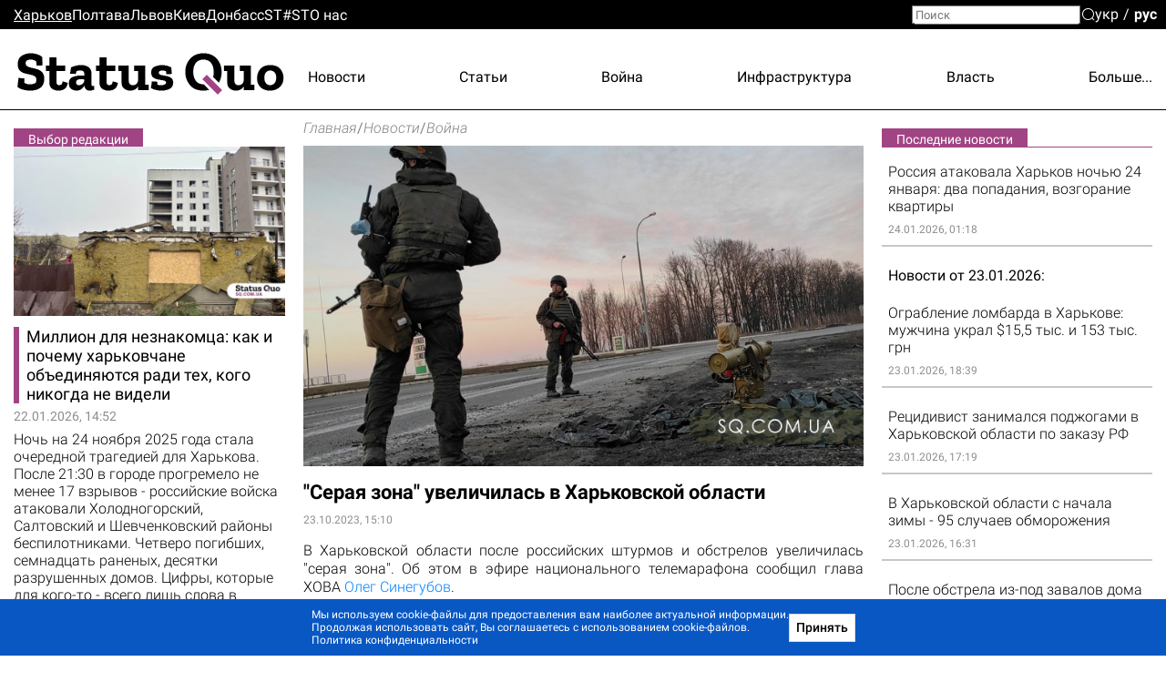

--- FILE ---
content_type: text/html; charset=utf-8
request_url: https://www.sq.com.ua/rus/novosti/23.10.2023/seraya-zona-uvelicilas-v-xarkovskoi-oblasti
body_size: 30213
content:
<!DOCTYPE html><html lang="ru"><head>
  <meta charset="utf-8">
  <meta name="viewport" content="width=device-width, initial-scale=1">
  <meta property="og:site_name" content="Status Quo">
  <link rel="preconnect" href="https://fonts.googleapis.com">
  <link rel="preconnect" href="https://fonts.gstatic.com" crossorigin="">
  <style type="text/css">@font-face{font-family:'Roboto';font-style:italic;font-weight:300;font-display:swap;src:url(https://fonts.gstatic.com/s/roboto/v30/KFOjCnqEu92Fr1Mu51TjASc3CsTYl4BOQ3o.woff2) format('woff2');unicode-range:U+0460-052F, U+1C80-1C88, U+20B4, U+2DE0-2DFF, U+A640-A69F, U+FE2E-FE2F;}@font-face{font-family:'Roboto';font-style:italic;font-weight:300;font-display:swap;src:url(https://fonts.gstatic.com/s/roboto/v30/KFOjCnqEu92Fr1Mu51TjASc-CsTYl4BOQ3o.woff2) format('woff2');unicode-range:U+0301, U+0400-045F, U+0490-0491, U+04B0-04B1, U+2116;}@font-face{font-family:'Roboto';font-style:italic;font-weight:300;font-display:swap;src:url(https://fonts.gstatic.com/s/roboto/v30/KFOjCnqEu92Fr1Mu51TjASc2CsTYl4BOQ3o.woff2) format('woff2');unicode-range:U+1F00-1FFF;}@font-face{font-family:'Roboto';font-style:italic;font-weight:300;font-display:swap;src:url(https://fonts.gstatic.com/s/roboto/v30/KFOjCnqEu92Fr1Mu51TjASc5CsTYl4BOQ3o.woff2) format('woff2');unicode-range:U+0370-03FF;}@font-face{font-family:'Roboto';font-style:italic;font-weight:300;font-display:swap;src:url(https://fonts.gstatic.com/s/roboto/v30/KFOjCnqEu92Fr1Mu51TjASc1CsTYl4BOQ3o.woff2) format('woff2');unicode-range:U+0102-0103, U+0110-0111, U+0128-0129, U+0168-0169, U+01A0-01A1, U+01AF-01B0, U+1EA0-1EF9, U+20AB;}@font-face{font-family:'Roboto';font-style:italic;font-weight:300;font-display:swap;src:url(https://fonts.gstatic.com/s/roboto/v30/KFOjCnqEu92Fr1Mu51TjASc0CsTYl4BOQ3o.woff2) format('woff2');unicode-range:U+0100-024F, U+0259, U+1E00-1EFF, U+2020, U+20A0-20AB, U+20AD-20CF, U+2113, U+2C60-2C7F, U+A720-A7FF;}@font-face{font-family:'Roboto';font-style:italic;font-weight:300;font-display:swap;src:url(https://fonts.gstatic.com/s/roboto/v30/KFOjCnqEu92Fr1Mu51TjASc6CsTYl4BO.woff2) format('woff2');unicode-range:U+0000-00FF, U+0131, U+0152-0153, U+02BB-02BC, U+02C6, U+02DA, U+02DC, U+2000-206F, U+2074, U+20AC, U+2122, U+2191, U+2193, U+2212, U+2215, U+FEFF, U+FFFD;}@font-face{font-family:'Roboto';font-style:italic;font-weight:700;font-display:swap;src:url(https://fonts.gstatic.com/s/roboto/v30/KFOjCnqEu92Fr1Mu51TzBic3CsTYl4BOQ3o.woff2) format('woff2');unicode-range:U+0460-052F, U+1C80-1C88, U+20B4, U+2DE0-2DFF, U+A640-A69F, U+FE2E-FE2F;}@font-face{font-family:'Roboto';font-style:italic;font-weight:700;font-display:swap;src:url(https://fonts.gstatic.com/s/roboto/v30/KFOjCnqEu92Fr1Mu51TzBic-CsTYl4BOQ3o.woff2) format('woff2');unicode-range:U+0301, U+0400-045F, U+0490-0491, U+04B0-04B1, U+2116;}@font-face{font-family:'Roboto';font-style:italic;font-weight:700;font-display:swap;src:url(https://fonts.gstatic.com/s/roboto/v30/KFOjCnqEu92Fr1Mu51TzBic2CsTYl4BOQ3o.woff2) format('woff2');unicode-range:U+1F00-1FFF;}@font-face{font-family:'Roboto';font-style:italic;font-weight:700;font-display:swap;src:url(https://fonts.gstatic.com/s/roboto/v30/KFOjCnqEu92Fr1Mu51TzBic5CsTYl4BOQ3o.woff2) format('woff2');unicode-range:U+0370-03FF;}@font-face{font-family:'Roboto';font-style:italic;font-weight:700;font-display:swap;src:url(https://fonts.gstatic.com/s/roboto/v30/KFOjCnqEu92Fr1Mu51TzBic1CsTYl4BOQ3o.woff2) format('woff2');unicode-range:U+0102-0103, U+0110-0111, U+0128-0129, U+0168-0169, U+01A0-01A1, U+01AF-01B0, U+1EA0-1EF9, U+20AB;}@font-face{font-family:'Roboto';font-style:italic;font-weight:700;font-display:swap;src:url(https://fonts.gstatic.com/s/roboto/v30/KFOjCnqEu92Fr1Mu51TzBic0CsTYl4BOQ3o.woff2) format('woff2');unicode-range:U+0100-024F, U+0259, U+1E00-1EFF, U+2020, U+20A0-20AB, U+20AD-20CF, U+2113, U+2C60-2C7F, U+A720-A7FF;}@font-face{font-family:'Roboto';font-style:italic;font-weight:700;font-display:swap;src:url(https://fonts.gstatic.com/s/roboto/v30/KFOjCnqEu92Fr1Mu51TzBic6CsTYl4BO.woff2) format('woff2');unicode-range:U+0000-00FF, U+0131, U+0152-0153, U+02BB-02BC, U+02C6, U+02DA, U+02DC, U+2000-206F, U+2074, U+20AC, U+2122, U+2191, U+2193, U+2212, U+2215, U+FEFF, U+FFFD;}@font-face{font-family:'Roboto';font-style:normal;font-weight:300;font-display:swap;src:url(https://fonts.gstatic.com/s/roboto/v30/KFOlCnqEu92Fr1MmSU5fCRc4AMP6lbBP.woff2) format('woff2');unicode-range:U+0460-052F, U+1C80-1C88, U+20B4, U+2DE0-2DFF, U+A640-A69F, U+FE2E-FE2F;}@font-face{font-family:'Roboto';font-style:normal;font-weight:300;font-display:swap;src:url(https://fonts.gstatic.com/s/roboto/v30/KFOlCnqEu92Fr1MmSU5fABc4AMP6lbBP.woff2) format('woff2');unicode-range:U+0301, U+0400-045F, U+0490-0491, U+04B0-04B1, U+2116;}@font-face{font-family:'Roboto';font-style:normal;font-weight:300;font-display:swap;src:url(https://fonts.gstatic.com/s/roboto/v30/KFOlCnqEu92Fr1MmSU5fCBc4AMP6lbBP.woff2) format('woff2');unicode-range:U+1F00-1FFF;}@font-face{font-family:'Roboto';font-style:normal;font-weight:300;font-display:swap;src:url(https://fonts.gstatic.com/s/roboto/v30/KFOlCnqEu92Fr1MmSU5fBxc4AMP6lbBP.woff2) format('woff2');unicode-range:U+0370-03FF;}@font-face{font-family:'Roboto';font-style:normal;font-weight:300;font-display:swap;src:url(https://fonts.gstatic.com/s/roboto/v30/KFOlCnqEu92Fr1MmSU5fCxc4AMP6lbBP.woff2) format('woff2');unicode-range:U+0102-0103, U+0110-0111, U+0128-0129, U+0168-0169, U+01A0-01A1, U+01AF-01B0, U+1EA0-1EF9, U+20AB;}@font-face{font-family:'Roboto';font-style:normal;font-weight:300;font-display:swap;src:url(https://fonts.gstatic.com/s/roboto/v30/KFOlCnqEu92Fr1MmSU5fChc4AMP6lbBP.woff2) format('woff2');unicode-range:U+0100-024F, U+0259, U+1E00-1EFF, U+2020, U+20A0-20AB, U+20AD-20CF, U+2113, U+2C60-2C7F, U+A720-A7FF;}@font-face{font-family:'Roboto';font-style:normal;font-weight:300;font-display:swap;src:url(https://fonts.gstatic.com/s/roboto/v30/KFOlCnqEu92Fr1MmSU5fBBc4AMP6lQ.woff2) format('woff2');unicode-range:U+0000-00FF, U+0131, U+0152-0153, U+02BB-02BC, U+02C6, U+02DA, U+02DC, U+2000-206F, U+2074, U+20AC, U+2122, U+2191, U+2193, U+2212, U+2215, U+FEFF, U+FFFD;}@font-face{font-family:'Roboto';font-style:normal;font-weight:400;font-display:swap;src:url(https://fonts.gstatic.com/s/roboto/v30/KFOmCnqEu92Fr1Mu72xKKTU1Kvnz.woff2) format('woff2');unicode-range:U+0460-052F, U+1C80-1C88, U+20B4, U+2DE0-2DFF, U+A640-A69F, U+FE2E-FE2F;}@font-face{font-family:'Roboto';font-style:normal;font-weight:400;font-display:swap;src:url(https://fonts.gstatic.com/s/roboto/v30/KFOmCnqEu92Fr1Mu5mxKKTU1Kvnz.woff2) format('woff2');unicode-range:U+0301, U+0400-045F, U+0490-0491, U+04B0-04B1, U+2116;}@font-face{font-family:'Roboto';font-style:normal;font-weight:400;font-display:swap;src:url(https://fonts.gstatic.com/s/roboto/v30/KFOmCnqEu92Fr1Mu7mxKKTU1Kvnz.woff2) format('woff2');unicode-range:U+1F00-1FFF;}@font-face{font-family:'Roboto';font-style:normal;font-weight:400;font-display:swap;src:url(https://fonts.gstatic.com/s/roboto/v30/KFOmCnqEu92Fr1Mu4WxKKTU1Kvnz.woff2) format('woff2');unicode-range:U+0370-03FF;}@font-face{font-family:'Roboto';font-style:normal;font-weight:400;font-display:swap;src:url(https://fonts.gstatic.com/s/roboto/v30/KFOmCnqEu92Fr1Mu7WxKKTU1Kvnz.woff2) format('woff2');unicode-range:U+0102-0103, U+0110-0111, U+0128-0129, U+0168-0169, U+01A0-01A1, U+01AF-01B0, U+1EA0-1EF9, U+20AB;}@font-face{font-family:'Roboto';font-style:normal;font-weight:400;font-display:swap;src:url(https://fonts.gstatic.com/s/roboto/v30/KFOmCnqEu92Fr1Mu7GxKKTU1Kvnz.woff2) format('woff2');unicode-range:U+0100-024F, U+0259, U+1E00-1EFF, U+2020, U+20A0-20AB, U+20AD-20CF, U+2113, U+2C60-2C7F, U+A720-A7FF;}@font-face{font-family:'Roboto';font-style:normal;font-weight:400;font-display:swap;src:url(https://fonts.gstatic.com/s/roboto/v30/KFOmCnqEu92Fr1Mu4mxKKTU1Kg.woff2) format('woff2');unicode-range:U+0000-00FF, U+0131, U+0152-0153, U+02BB-02BC, U+02C6, U+02DA, U+02DC, U+2000-206F, U+2074, U+20AC, U+2122, U+2191, U+2193, U+2212, U+2215, U+FEFF, U+FFFD;}@font-face{font-family:'Roboto';font-style:normal;font-weight:500;font-display:swap;src:url(https://fonts.gstatic.com/s/roboto/v30/KFOlCnqEu92Fr1MmEU9fCRc4AMP6lbBP.woff2) format('woff2');unicode-range:U+0460-052F, U+1C80-1C88, U+20B4, U+2DE0-2DFF, U+A640-A69F, U+FE2E-FE2F;}@font-face{font-family:'Roboto';font-style:normal;font-weight:500;font-display:swap;src:url(https://fonts.gstatic.com/s/roboto/v30/KFOlCnqEu92Fr1MmEU9fABc4AMP6lbBP.woff2) format('woff2');unicode-range:U+0301, U+0400-045F, U+0490-0491, U+04B0-04B1, U+2116;}@font-face{font-family:'Roboto';font-style:normal;font-weight:500;font-display:swap;src:url(https://fonts.gstatic.com/s/roboto/v30/KFOlCnqEu92Fr1MmEU9fCBc4AMP6lbBP.woff2) format('woff2');unicode-range:U+1F00-1FFF;}@font-face{font-family:'Roboto';font-style:normal;font-weight:500;font-display:swap;src:url(https://fonts.gstatic.com/s/roboto/v30/KFOlCnqEu92Fr1MmEU9fBxc4AMP6lbBP.woff2) format('woff2');unicode-range:U+0370-03FF;}@font-face{font-family:'Roboto';font-style:normal;font-weight:500;font-display:swap;src:url(https://fonts.gstatic.com/s/roboto/v30/KFOlCnqEu92Fr1MmEU9fCxc4AMP6lbBP.woff2) format('woff2');unicode-range:U+0102-0103, U+0110-0111, U+0128-0129, U+0168-0169, U+01A0-01A1, U+01AF-01B0, U+1EA0-1EF9, U+20AB;}@font-face{font-family:'Roboto';font-style:normal;font-weight:500;font-display:swap;src:url(https://fonts.gstatic.com/s/roboto/v30/KFOlCnqEu92Fr1MmEU9fChc4AMP6lbBP.woff2) format('woff2');unicode-range:U+0100-024F, U+0259, U+1E00-1EFF, U+2020, U+20A0-20AB, U+20AD-20CF, U+2113, U+2C60-2C7F, U+A720-A7FF;}@font-face{font-family:'Roboto';font-style:normal;font-weight:500;font-display:swap;src:url(https://fonts.gstatic.com/s/roboto/v30/KFOlCnqEu92Fr1MmEU9fBBc4AMP6lQ.woff2) format('woff2');unicode-range:U+0000-00FF, U+0131, U+0152-0153, U+02BB-02BC, U+02C6, U+02DA, U+02DC, U+2000-206F, U+2074, U+20AC, U+2122, U+2191, U+2193, U+2212, U+2215, U+FEFF, U+FFFD;}@font-face{font-family:'Roboto';font-style:normal;font-weight:700;font-display:swap;src:url(https://fonts.gstatic.com/s/roboto/v30/KFOlCnqEu92Fr1MmWUlfCRc4AMP6lbBP.woff2) format('woff2');unicode-range:U+0460-052F, U+1C80-1C88, U+20B4, U+2DE0-2DFF, U+A640-A69F, U+FE2E-FE2F;}@font-face{font-family:'Roboto';font-style:normal;font-weight:700;font-display:swap;src:url(https://fonts.gstatic.com/s/roboto/v30/KFOlCnqEu92Fr1MmWUlfABc4AMP6lbBP.woff2) format('woff2');unicode-range:U+0301, U+0400-045F, U+0490-0491, U+04B0-04B1, U+2116;}@font-face{font-family:'Roboto';font-style:normal;font-weight:700;font-display:swap;src:url(https://fonts.gstatic.com/s/roboto/v30/KFOlCnqEu92Fr1MmWUlfCBc4AMP6lbBP.woff2) format('woff2');unicode-range:U+1F00-1FFF;}@font-face{font-family:'Roboto';font-style:normal;font-weight:700;font-display:swap;src:url(https://fonts.gstatic.com/s/roboto/v30/KFOlCnqEu92Fr1MmWUlfBxc4AMP6lbBP.woff2) format('woff2');unicode-range:U+0370-03FF;}@font-face{font-family:'Roboto';font-style:normal;font-weight:700;font-display:swap;src:url(https://fonts.gstatic.com/s/roboto/v30/KFOlCnqEu92Fr1MmWUlfCxc4AMP6lbBP.woff2) format('woff2');unicode-range:U+0102-0103, U+0110-0111, U+0128-0129, U+0168-0169, U+01A0-01A1, U+01AF-01B0, U+1EA0-1EF9, U+20AB;}@font-face{font-family:'Roboto';font-style:normal;font-weight:700;font-display:swap;src:url(https://fonts.gstatic.com/s/roboto/v30/KFOlCnqEu92Fr1MmWUlfChc4AMP6lbBP.woff2) format('woff2');unicode-range:U+0100-024F, U+0259, U+1E00-1EFF, U+2020, U+20A0-20AB, U+20AD-20CF, U+2113, U+2C60-2C7F, U+A720-A7FF;}@font-face{font-family:'Roboto';font-style:normal;font-weight:700;font-display:swap;src:url(https://fonts.gstatic.com/s/roboto/v30/KFOlCnqEu92Fr1MmWUlfBBc4AMP6lQ.woff2) format('woff2');unicode-range:U+0000-00FF, U+0131, U+0152-0153, U+02BB-02BC, U+02C6, U+02DA, U+02DC, U+2000-206F, U+2074, U+20AC, U+2122, U+2191, U+2193, U+2212, U+2215, U+FEFF, U+FFFD;}@font-face{font-family:'Roboto';font-style:normal;font-weight:900;font-display:swap;src:url(https://fonts.gstatic.com/s/roboto/v30/KFOlCnqEu92Fr1MmYUtfCRc4AMP6lbBP.woff2) format('woff2');unicode-range:U+0460-052F, U+1C80-1C88, U+20B4, U+2DE0-2DFF, U+A640-A69F, U+FE2E-FE2F;}@font-face{font-family:'Roboto';font-style:normal;font-weight:900;font-display:swap;src:url(https://fonts.gstatic.com/s/roboto/v30/KFOlCnqEu92Fr1MmYUtfABc4AMP6lbBP.woff2) format('woff2');unicode-range:U+0301, U+0400-045F, U+0490-0491, U+04B0-04B1, U+2116;}@font-face{font-family:'Roboto';font-style:normal;font-weight:900;font-display:swap;src:url(https://fonts.gstatic.com/s/roboto/v30/KFOlCnqEu92Fr1MmYUtfCBc4AMP6lbBP.woff2) format('woff2');unicode-range:U+1F00-1FFF;}@font-face{font-family:'Roboto';font-style:normal;font-weight:900;font-display:swap;src:url(https://fonts.gstatic.com/s/roboto/v30/KFOlCnqEu92Fr1MmYUtfBxc4AMP6lbBP.woff2) format('woff2');unicode-range:U+0370-03FF;}@font-face{font-family:'Roboto';font-style:normal;font-weight:900;font-display:swap;src:url(https://fonts.gstatic.com/s/roboto/v30/KFOlCnqEu92Fr1MmYUtfCxc4AMP6lbBP.woff2) format('woff2');unicode-range:U+0102-0103, U+0110-0111, U+0128-0129, U+0168-0169, U+01A0-01A1, U+01AF-01B0, U+1EA0-1EF9, U+20AB;}@font-face{font-family:'Roboto';font-style:normal;font-weight:900;font-display:swap;src:url(https://fonts.gstatic.com/s/roboto/v30/KFOlCnqEu92Fr1MmYUtfChc4AMP6lbBP.woff2) format('woff2');unicode-range:U+0100-024F, U+0259, U+1E00-1EFF, U+2020, U+20A0-20AB, U+20AD-20CF, U+2113, U+2C60-2C7F, U+A720-A7FF;}@font-face{font-family:'Roboto';font-style:normal;font-weight:900;font-display:swap;src:url(https://fonts.gstatic.com/s/roboto/v30/KFOlCnqEu92Fr1MmYUtfBBc4AMP6lQ.woff2) format('woff2');unicode-range:U+0000-00FF, U+0131, U+0152-0153, U+02BB-02BC, U+02C6, U+02DA, U+02DC, U+2000-206F, U+2074, U+20AC, U+2122, U+2191, U+2193, U+2212, U+2215, U+FEFF, U+FFFD;}@font-face{font-family:'Zilla Slab';font-style:normal;font-weight:700;font-display:swap;src:url(https://fonts.gstatic.com/s/zillaslab/v11/dFa5ZfeM_74wlPZtksIFYoEf6H2pW3pwfa3Efg.woff2) format('woff2');unicode-range:U+0100-024F, U+0259, U+1E00-1EFF, U+2020, U+20A0-20AB, U+20AD-20CF, U+2113, U+2C60-2C7F, U+A720-A7FF;}@font-face{font-family:'Zilla Slab';font-style:normal;font-weight:700;font-display:swap;src:url(https://fonts.gstatic.com/s/zillaslab/v11/dFa5ZfeM_74wlPZtksIFYoEf6HOpW3pwfa0.woff2) format('woff2');unicode-range:U+0000-00FF, U+0131, U+0152-0153, U+02BB-02BC, U+02C6, U+02DA, U+02DC, U+2000-206F, U+2074, U+20AC, U+2122, U+2191, U+2193, U+2212, U+2215, U+FEFF, U+FFFD;}</style>
  <title>Новости Харькова - "Серая зона" увеличилась в Харьковской области | Главные новости Харькова сегодня  - Status Quo</title>
  <base href="/">
  <link rel="icon" type="image/x-icon" href="favicon.ico">
  <link href="/assets/unitegallery/css/unite-gallery.css" rel="stylesheet" type="text/css" media="print" onload="this.media='all'"><noscript><link rel="stylesheet" href="/assets/unitegallery/css/unite-gallery.css"></noscript>
  <link href="/assets/unitegallery/themes/default/ug-theme-default.css?t=1" rel="stylesheet" type="text/css">
  <script>
    function onLogoLoad() {
      document.querySelector('.logo-container').setAttribute('data-loaded', 1)
    }

    function hideLoadedWithErrorImages() {
      var imgs = document.querySelectorAll('img:not([data-listen-for-load-error])');
      for (var i = 0; i < imgs.length; i++) {
        var img = imgs.item(i);
        img.setAttribute('data-listen-for-load-error', 1);
        img.addEventListener('error', function() {
          this.setAttribute('load-error', 1);
        });
      }
    }
  </script>
<style>*{-webkit-text-size-adjust:none;}body,div,html,img{margin:0;padding:0;border:0;outline:0;vertical-align:baseline;background:transparent;}html{height:auto;-webkit-text-size-adjust:none;overflow-y:scroll;}@media (max-width:1024px){html{max-width:100vw;overflow-x:hidden;}}*{box-sizing:border-box;}body{height:100%;position:relative;background:#fff;font:16px/1.2 Roboto,sans-serif;color:#000;}.splash-logo{position:fixed;top:50%;left:50%;transform:translate(-50%,-50%);}</style><style>@font-face{font-family:icomoon;src:url(/assets/fonts/icomoon/fonts/icomoon.eot?cn7b7p);src:url(/assets/fonts/icomoon/fonts/icomoon.eot?cn7b7p#iefix) format("embedded-opentype"),url(/assets/fonts/icomoon/fonts/icomoon.ttf?cn7b7p) format("truetype"),url(/assets/fonts/icomoon/fonts/icomoon.woff?cn7b7p) format("woff"),url(/assets/fonts/icomoon/fonts/icomoon.svg?cn7b7p#icomoon) format("svg");font-weight:400;font-style:normal;font-display:block;}[class^=icon-]{font-family:icomoon!important;speak:never;font-style:normal;font-weight:400;font-feature-settings:normal;font-variant:normal;text-transform:none;line-height:1;-webkit-font-smoothing:antialiased;-moz-osx-font-smoothing:grayscale;}.icon-x:before{content:"\e903";}.icon-fb:before{content:"\e901";}.icon-tg:before{content:"\e902";}.icon-yt:before{content:"\e904";}.icon-search:before{content:"\e900";}*{-webkit-text-size-adjust:none;}article,body,div,form,h1,header,html,i,img,label,p,span,time{margin:0;padding:0;border:0;outline:0;vertical-align:baseline;background:transparent;}article,header{display:block;}html{height:auto;-webkit-text-size-adjust:none;overflow-y:scroll;}@media (max-width:1024px){html{max-width:100vw;overflow-x:hidden;}}*{box-sizing:border-box;}body{height:100%;position:relative;background:#fff;font:16px/1.2 Roboto,sans-serif;color:#000;}button{font-family:Roboto,sans-serif;}button{font-weight:500;outline:0;-webkit-appearance:none;-moz-appearance:none;appearance:none;cursor:pointer;}img:not([height]){max-width:100%;height:auto;}input{font-family:Roboto,sans-serif;}input{vertical-align:top;}a{color:#000;}a:hover{cursor:pointer;}a:hover,a:hover .like-h3{color:#939393;}.like-h3,h1{line-height:1.1;color:#000;}h1{font-size:29px;font-weight:700;}.like-h3,a,p{font-size:16px;}a{vertical-align:baseline;transform:translateZ(0);}a,a:hover{text-decoration:none;}.container{width:100%;max-width:1350px;padding:0 15px;margin:0 auto;overflow:hidden;}.clear-float{font-size:0;line-height:0!important;display:block!important;float:none!important;clear:both;overflow:hidden;border:none!important;}.icon-btn{background:none;padding:0;margin:0;outline:none;border:none;box-shadow:none;color:inherit;}input[type=search]::-webkit-search-decoration{visibility:hidden;display:none!important;pointer-events:none;position:absolute;right:0;}@media screen and (min-width:671px){.show-in-one-column-only{display:none!important;}}</style><link rel="stylesheet" href="1768222560084/browser/styles.aeaf3147df2938a45d29.css" media="print" onload="this.media='all'"><noscript><link rel="stylesheet" href="1768222560084/browser/styles.aeaf3147df2938a45d29.css"></noscript><style ng-transition="serverApp">#main[_ngcontent-sc56]{min-height:100vh}.maintenance-text[_ngcontent-sc56]{position:fixed;top:50%;left:0;right:0;transform:translateY(-50%);text-align:center}.maintenance-text[_ngcontent-sc56]   a[_ngcontent-sc56]{font-size:inherit}h1[_ngcontent-sc56]{position:absolute;top:-1000px}</style><meta property="og:locale" content="ru"><style ng-transition="serverApp">header[_ngcontent-sc53]{border-bottom:1px solid #000;position:relative}header[_ngcontent-sc53] > .container[_ngcontent-sc53]{height:88px;display:flex;overflow:visible;position:relative}.cities-list-container[_ngcontent-sc53]{height:32px;display:flex;align-items:center;background:#000}.cities-list-container[_ngcontent-sc53]   .cities-list[_ngcontent-sc53]{display:flex;align-items:center;grid-gap:46px;gap:46px}@media screen and (max-width:1020px){.cities-list-container[_ngcontent-sc53]   .cities-list[_ngcontent-sc53]{grid-gap:22px;gap:22px}}.cities-list-container[_ngcontent-sc53]   a[_ngcontent-sc53]{color:#fff}.cities-list-container[_ngcontent-sc53]   a.current[_ngcontent-sc53], .cities-list-container[_ngcontent-sc53]   a[_ngcontent-sc53]:hover{text-decoration:underline}.categories-list[_ngcontent-sc53]{display:flex;align-items:center;padding-top:9px;grid-gap:22px;gap:22px;justify-content:space-between;flex-grow:1;position:relative}.categories-list[_ngcontent-sc53] > a[_ngcontent-sc53]{display:none}.categories-list[_ngcontent-sc53]   .more-link[_ngcontent-sc53]{display:none;cursor:default;padding-left:20px;margin-left:-20px}.categories-list[_ngcontent-sc53]   .more-link[_ngcontent-sc53]:hover{display:flex;height:100%;align-items:center;position:relative;color:#939393}.categories-list[_ngcontent-sc53]   .more-link[_ngcontent-sc53]:hover:before{content:"";position:absolute;bottom:0;right:0;left:-100%;height:32px}.categories-list[_ngcontent-sc53]   .more-link[_ngcontent-sc53]:hover   .more-categories-list[_ngcontent-sc53]{display:block}.categories-list[_ngcontent-sc53]   .more-categories-list[_ngcontent-sc53]{position:absolute;right:-15px;top:100%;min-width:250px;display:none;border:1px solid #000;border-top:none;background:#fff;z-index:1;padding:4px 0 8px}@media screen and (max-width:1350px){.categories-list[_ngcontent-sc53]   .more-categories-list[_ngcontent-sc53]{border-right-color:transparent}}.categories-list[_ngcontent-sc53]   .more-categories-list[_ngcontent-sc53]   a[_ngcontent-sc53]{height:36px;display:flex;padding:3px 19px 3px 35px;align-items:center;justify-content:flex-end}.categories-list[_ngcontent-sc53]   .more-categories-list[_ngcontent-sc53]:hover{display:block}@media screen and (min-width:700px){.categories-list[_ngcontent-sc53] > a[_ngcontent-sc53]:nth-child(3):last-of-type, .categories-list[_ngcontent-sc53] > a[_ngcontent-sc53]:nth-child(-n+2){display:block}.categories-list[_ngcontent-sc53] > a[_ngcontent-sc53]:nth-child(3):last-of-type + .more-link[_ngcontent-sc53]{display:none}.categories-list[_ngcontent-sc53]   .more-link[_ngcontent-sc53]:nth-child(n+2){display:flex}.categories-list[_ngcontent-sc53]   .more-link[_ngcontent-sc53]:nth-child(n+2) ~ a[_ngcontent-sc53]{display:none}.categories-list[_ngcontent-sc53]   .more-link[_ngcontent-sc53]:nth-child(n+2) ~ a[_ngcontent-sc53]:nth-child(-n+2){display:block}.categories-list[_ngcontent-sc53]   .more-link[_ngcontent-sc53]   a[_ngcontent-sc53]:nth-child(-n+2){display:none}}@media screen and (min-width:800px){.categories-list[_ngcontent-sc53] > a[_ngcontent-sc53]:nth-child(4):last-of-type, .categories-list[_ngcontent-sc53] > a[_ngcontent-sc53]:nth-child(-n+3){display:block}.categories-list[_ngcontent-sc53] > a[_ngcontent-sc53]:nth-child(4):last-of-type + .more-link[_ngcontent-sc53]{display:none}.categories-list[_ngcontent-sc53]   .more-link[_ngcontent-sc53]:nth-child(n+3){display:flex}.categories-list[_ngcontent-sc53]   .more-link[_ngcontent-sc53]:nth-child(n+3) ~ a[_ngcontent-sc53]{display:none}.categories-list[_ngcontent-sc53]   .more-link[_ngcontent-sc53]:nth-child(n+3) ~ a[_ngcontent-sc53]:nth-child(-n+3){display:block}.categories-list[_ngcontent-sc53]   .more-link[_ngcontent-sc53]   a[_ngcontent-sc53]:nth-child(-n+3){display:none}}@media screen and (min-width:1000px){.categories-list[_ngcontent-sc53] > a[_ngcontent-sc53]:nth-child(5):last-of-type, .categories-list[_ngcontent-sc53] > a[_ngcontent-sc53]:nth-child(-n+4){display:block}.categories-list[_ngcontent-sc53] > a[_ngcontent-sc53]:nth-child(5):last-of-type + .more-link[_ngcontent-sc53]{display:none}.categories-list[_ngcontent-sc53]   .more-link[_ngcontent-sc53]:nth-child(n+4){display:flex}.categories-list[_ngcontent-sc53]   .more-link[_ngcontent-sc53]:nth-child(n+4) ~ a[_ngcontent-sc53]{display:none}.categories-list[_ngcontent-sc53]   .more-link[_ngcontent-sc53]:nth-child(n+4) ~ a[_ngcontent-sc53]:nth-child(-n+4){display:block}.categories-list[_ngcontent-sc53]   .more-link[_ngcontent-sc53]   a[_ngcontent-sc53]:nth-child(-n+4){display:none}}@media screen and (min-width:1250px){.categories-list[_ngcontent-sc53] > a[_ngcontent-sc53]:nth-child(6):last-of-type, .categories-list[_ngcontent-sc53] > a[_ngcontent-sc53]:nth-child(-n+5){display:block}.categories-list[_ngcontent-sc53] > a[_ngcontent-sc53]:nth-child(6):last-of-type + .more-link[_ngcontent-sc53]{display:none}.categories-list[_ngcontent-sc53]   .more-link[_ngcontent-sc53]:nth-child(n+5){display:flex}.categories-list[_ngcontent-sc53]   .more-link[_ngcontent-sc53]:nth-child(n+5) ~ a[_ngcontent-sc53]{display:none}.categories-list[_ngcontent-sc53]   .more-link[_ngcontent-sc53]:nth-child(n+5) ~ a[_ngcontent-sc53]:nth-child(-n+5){display:block}.categories-list[_ngcontent-sc53]   .more-link[_ngcontent-sc53]   a[_ngcontent-sc53]:nth-child(-n+5){display:none}}#mobile-menu-switcher[_ngcontent-sc53], #opened-menu-click-listener[_ngcontent-sc53]{display:none}.logo-container[_ngcontent-sc53]{display:flex;opacity:0}.logo-container[data-loaded][_ngcontent-sc53]{opacity:1}.logo-container[_ngcontent-sc53]   a[_ngcontent-sc53]{position:relative;display:flex}.logo-container[_ngcontent-sc53]   a[_ngcontent-sc53]:after{content:"";position:absolute;left:72.7%;top:68.3%;width:8%;height:9.6%;transform:translate(-50%,-50%) rotate(45deg);background:var(--main-color,#a14484)}@media screen and (max-width:840px),screen and (pointer:coarse){[_nghost-sc53]{position:sticky;top:0;background:#fff;display:block;z-index:1}header[_ngcontent-sc53]{display:flex;align-items:center}}@media only screen and (max-width:840px) and (max-width:670px),only screen and (pointer:coarse) and (max-width:670px){header[_ngcontent-sc53]{height:40px}}@media only screen and (max-width:840px) and (min-width:671px) and (max-width:1000px),only screen and (pointer:coarse) and (min-width:671px) and (max-width:1000px){header[_ngcontent-sc53]{height:48px}}@media screen and (max-width:840px),screen and (pointer:coarse){.logo-container[_ngcontent-sc53]   img[_ngcontent-sc53]{max-width:35vw;max-height:43px}.categories-list[_ngcontent-sc53], .cities-list-container[_ngcontent-sc53], .search[_ngcontent-sc53]{display:none}header[_ngcontent-sc53] > .container[_ngcontent-sc53]{align-items:center;justify-content:center;height:auto;position:static}sq-select-language[_ngcontent-sc53]{position:absolute;left:12px;top:50%;transform:translateY(-50%)}#mobile-menu-switcher[_ngcontent-sc53]:checked ~ label[for=mobile-menu-switcher][_ngcontent-sc53]   .line-1[_ngcontent-sc53], #mobile-menu-switcher[_ngcontent-sc53]:checked ~ label[for=mobile-menu-switcher][_ngcontent-sc53]   .line-4[_ngcontent-sc53]{opacity:0}#mobile-menu-switcher[_ngcontent-sc53]:checked ~ label[for=mobile-menu-switcher][_ngcontent-sc53]   .line-2[_ngcontent-sc53]{transform:rotate(-38deg)}#mobile-menu-switcher[_ngcontent-sc53]:checked ~ label[for=mobile-menu-switcher][_ngcontent-sc53]   .line-3[_ngcontent-sc53]{transform:rotate(38deg)}#mobile-menu-switcher[_ngcontent-sc53]:checked ~ label[for=mobile-menu-switcher][_ngcontent-sc53] ~ .container[_ngcontent-sc53]   .categories-list[_ngcontent-sc53]{position:absolute;display:block;left:0;right:0;top:100%;background:#fff;z-index:1;margin-top:1px;box-shadow:0 4px 4px rgba(0,0,0,.25);max-height:85vh;overflow:auto;padding:52px 10px 30px 50%}#mobile-menu-switcher[_ngcontent-sc53]:checked ~ label[for=mobile-menu-switcher][_ngcontent-sc53] ~ .container[_ngcontent-sc53]   .categories-list[_ngcontent-sc53] > a[_ngcontent-sc53]{display:flex;height:36px;align-items:center;line-height:1.1}#mobile-menu-switcher[_ngcontent-sc53]:checked ~ label[for=mobile-menu-switcher][_ngcontent-sc53] ~ .container[_ngcontent-sc53]   .categories-list[_ngcontent-sc53]   .more-link[_ngcontent-sc53]{display:none}#mobile-menu-switcher[_ngcontent-sc53]:checked ~ label[for=mobile-menu-switcher][_ngcontent-sc53] ~ .cities-list-container[_ngcontent-sc53]{position:absolute;left:0;top:100%;margin-top:53px;background-color:transparent!important;z-index:2;display:block;max-width:45%;max-height:calc($mobile-menu-items-container-max-height - 11px);overflow:auto;height:auto}#mobile-menu-switcher[_ngcontent-sc53]:checked ~ label[for=mobile-menu-switcher][_ngcontent-sc53] ~ .cities-list-container[_ngcontent-sc53]   .cities-list[_ngcontent-sc53]{flex-direction:column;align-items:flex-start;justify-content:center;grid-gap:0;gap:0}#mobile-menu-switcher[_ngcontent-sc53]:checked ~ label[for=mobile-menu-switcher][_ngcontent-sc53] ~ .cities-list-container[_ngcontent-sc53]   .cities-list[_ngcontent-sc53]   a[_ngcontent-sc53]{color:#000;height:36px;display:flex;align-items:center;padding-left:10px}#mobile-menu-switcher[_ngcontent-sc53]:checked ~ label[for=mobile-menu-switcher][_ngcontent-sc53] ~ .container[_ngcontent-sc53]   .search[_ngcontent-sc53]{position:absolute;top:100%;left:0;right:0;height:40px;display:block;border:1px solid #000;border-right:none;border-left:none;background:#fff;z-index:2}#mobile-menu-switcher[_ngcontent-sc53]:checked ~ label[for=mobile-menu-switcher][_ngcontent-sc53] ~ .container[_ngcontent-sc53]   .search[_ngcontent-sc53]   input[_ngcontent-sc53]{position:absolute;left:0;right:0;top:0;bottom:0;height:100%;width:100%;border:none;outline:none;font-size:16px;padding-left:50px}#mobile-menu-switcher[_ngcontent-sc53]:checked ~ label[for=mobile-menu-switcher][_ngcontent-sc53] ~ .container[_ngcontent-sc53]   .search[_ngcontent-sc53]   .icon-btn[_ngcontent-sc53]{position:absolute;left:20px;top:50%;transform:translateY(-50%);font-size:16px;width:auto}#mobile-menu-switcher[_ngcontent-sc53]:checked ~ label[for=mobile-menu-switcher][_ngcontent-sc53] ~ #opened-menu-click-listener[_ngcontent-sc53]{display:block;position:absolute;left:0;top:0;right:0;height:100vh}}label[for=mobile-menu-switcher][_ngcontent-sc53]{position:absolute;right:15px;top:50%;transform:translateY(-50%);width:30px;height:20px;z-index:1}label[for=mobile-menu-switcher][_ngcontent-sc53]   .line[_ngcontent-sc53]{position:absolute;left:0;right:0;height:2px;background:#000;border-radius:2px;transition:all .3s}label[for=mobile-menu-switcher][_ngcontent-sc53]   .line.line-1[_ngcontent-sc53]{top:0}label[for=mobile-menu-switcher][_ngcontent-sc53]   .line.line-2[_ngcontent-sc53], label[for=mobile-menu-switcher][_ngcontent-sc53]   .line.line-3[_ngcontent-sc53]{top:50%;margin-top:-1px;transition-delay:.1s}label[for=mobile-menu-switcher][_ngcontent-sc53]   .line.line-4[_ngcontent-sc53]{bottom:0}@media screen and (pointer:fine) and (min-width:841px){.cities-list[_ngcontent-sc53]{padding-right:315px}.logo-container[_ngcontent-sc53]{width:25%;padding-right:10px;margin-right:10px;display:flex;align-items:center}label[for=mobile-menu-switcher][_ngcontent-sc53]{display:none}header[_ngcontent-sc53] > .container[_ngcontent-sc53]{padding-top:7px}.search[_ngcontent-sc53]{display:flex;grid-gap:8px;gap:8px}.search[_ngcontent-sc53]   .icon-btn[_ngcontent-sc53]{width:16px}.search-and-lang[_ngcontent-sc53]{display:flex;align-items:center;grid-gap:30px;gap:30px;position:absolute;right:10px;top:-16px;transform:translateY(-50%);color:#fff}.search-and-lang[_ngcontent-sc53]   sq-select-language[_ngcontent-sc53]{margin-top:-2px}}</style><style ng-transition="serverApp">[_nghost-sc55]{display:block;background:#000711;color:#fff}.footer-container[_ngcontent-sc55]{padding:28px 15px 23px}.footer-row[_ngcontent-sc55]{display:flex;grid-gap:20px;gap:20px}.footer-row[_ngcontent-sc55]   .buttons-and-social-links[_ngcontent-sc55]{display:flex;margin-left:auto;grid-gap:56px;gap:56px;align-items:flex-start}.footer-row[_ngcontent-sc55]   .buttons-and-social-links[_ngcontent-sc55]   .buttons[_ngcontent-sc55]{display:flex;flex-wrap:wrap;grid-gap:7px 17px;gap:7px 17px;max-width:466px}@media only screen and (max-width:1350px),only screen and (min-width:1351px){.footer-row[_ngcontent-sc55]   .buttons-and-social-links[_ngcontent-sc55]   .buttons[_ngcontent-sc55]{min-width:380px}}.footer-row[_ngcontent-sc55]   .buttons-and-social-links[_ngcontent-sc55]   .buttons[_ngcontent-sc55]   a[_ngcontent-sc55]{border:1px solid #fff;width:calc(50% - 9px);height:44px;display:flex;justify-content:center;align-items:center;font-weight:300;color:#fff;padding:5px;text-align:center;line-height:1}.footer-row[_ngcontent-sc55]   .buttons-and-social-links[_ngcontent-sc55]   .buttons[_ngcontent-sc55]   a.highlighted[_ngcontent-sc55]{background:#fff;color:#000}.footer-row[_ngcontent-sc55]   .buttons-and-social-links[_ngcontent-sc55]   .buttons[_ngcontent-sc55]   a[_ngcontent-sc55]:hover{opacity:.8}.footer-row[_ngcontent-sc55]   .buttons-and-social-links[_ngcontent-sc55]   .social-links[_ngcontent-sc55]{display:flex;grid-gap:10px;gap:10px;flex-wrap:wrap}.footer-row[_ngcontent-sc55]   .buttons-and-social-links[_ngcontent-sc55]   .social-links[_ngcontent-sc55]   a[_ngcontent-sc55]{flex-shrink:0;color:#fff;font-size:36px}.footer-row[_ngcontent-sc55]   .buttons-and-social-links[_ngcontent-sc55]   .social-links[_ngcontent-sc55]   a[_ngcontent-sc55]:hover{opacity:.9}@media screen and (max-width:960px){.footer-row[_ngcontent-sc55]   .buttons-and-social-links[_ngcontent-sc55]   .buttons[_ngcontent-sc55]{max-width:275px;min-width:230px}.footer-row[_ngcontent-sc55]   .buttons-and-social-links[_ngcontent-sc55]   .buttons[_ngcontent-sc55]   a[_ngcontent-sc55]{width:100%}.footer-row[_ngcontent-sc55]   .buttons-and-social-links[_ngcontent-sc55]   .social-links[_ngcontent-sc55]{flex-wrap:nowrap;flex-direction:column}}@media screen and (max-width:700px){.footer-row[_ngcontent-sc55]{flex-direction:column}.footer-row[_ngcontent-sc55]   .text[_ngcontent-sc55]{order:2}.footer-row[_ngcontent-sc55]   .buttons[_ngcontent-sc55]{min-width:auto}.footer-row[_ngcontent-sc55]   .buttons-and-social-links[_ngcontent-sc55]{order:1;margin-left:0;justify-content:space-between}}.footer-row[_ngcontent-sc55]   .text[_ngcontent-sc55]{font-weight:300;font-size:14px}.footer-row[_ngcontent-sc55]   .text[_ngcontent-sc55]     h1{font-weight:inherit;font-size:inherit;margin:0;display:inline;padding:0;color:inherit}.footer-row[_ngcontent-sc55]   .text[_ngcontent-sc55]     table{margin:15px 0}.footer-row[_ngcontent-sc55]   .text[_ngcontent-sc55]     table th{font-weight:400;height:28px}.footer-row[_ngcontent-sc55]   .text[_ngcontent-sc55]     table th:first-child{padding-right:46px}.footer-row[_ngcontent-sc55]   .text[_ngcontent-sc55]     table td{line-height:1.3}.footer-row[_ngcontent-sc55]   .text[_ngcontent-sc55]     a{color:#fff}.footer-row[_ngcontent-sc55]   .text[_ngcontent-sc55]     a:hover{opacity:.8}.footer-row.text-2[_ngcontent-sc55]{font-size:12px;margin:13px 0 0;display:block}.footer-row.text-2[_ngcontent-sc55]     *{font-size:inherit}.cookies-accept[_ngcontent-sc55]{color:#fff;font-size:12px;background-color:#0857c3;padding:10px 15px;position:fixed;bottom:0;right:0;left:0;width:100%;display:flex;justify-content:center;align-items:center;grid-gap:16px;gap:16px}.cookies-accept[_ngcontent-sc55]     a{font-size:inherit;color:inherit}@media screen and (max-width:700px){.cookies-accept[_ngcontent-sc55]{flex-direction:column;grid-gap:0;gap:0;align-items:flex-start}.cookies-accept[_ngcontent-sc55]   .button-container[_ngcontent-sc55]{margin:-10px 0 0 auto}}</style><style ng-transition="serverApp">[_nghost-sc52]{display:flex}a[_ngcontent-sc52]{color:inherit}a.active[_ngcontent-sc52]{font-weight:700}a[_ngcontent-sc52] + a[_ngcontent-sc52]:before{content:"/";display:inline-block;font-weight:400;margin:0 5px}</style><meta _ngcontent-sc56="" property="fb:admins" content="100002069340398"><meta _ngcontent-sc56="" property="fb:app_id" content="159494080806845"><meta _ngcontent-sc56="" name="wmail-verification" content="a92b42dcf3b5eba7a3c40a1ea510c6db"><meta _ngcontent-sc56="" name="yandex-verification" content="5a203fa0738f0a0a"><meta _ngcontent-sc56="" name="yandex-verification" content="b34993336a445102"><!--19cbecd00bccf6c4--><!-- Google Tag Manager --><script _ngcontent-sc56="">(function(w,d,s,l,i){w[l]=w[l]||[];w[l].push({'gtm.start':
new Date().getTime(),event:'gtm.js'});var f=d.getElementsByTagName(s)[0],
j=d.createElement(s),dl=l!='dataLayer'?'&l='+l:'';j.async=true;j.src=
'https://www.googletagmanager.com/gtm.js?id='+i+dl;f.parentNode.insertBefore(j,f);
})(window,document,'script','dataLayer','GTM-WWT88K7');
</script><!-- /Google Tag Manager --><!-- GTM prtn --><script _ngcontent-sc56="" async="" src="https://www.googletagmanager.com/gtag/js?id=G-NYRD4V4VPB"></script><script _ngcontent-sc56="">window.dataLayer = window.dataLayer || [];
  function gtag(){dataLayer.push(arguments);}
  gtag('js', new Date());

  gtag('config', 'G-NYRD4V4VPB');
</script><!-- //GTM prtn --><!-- prtn --><script _ngcontent-sc56="" type="text/javascript"><!--
var _acic={dataProvider:10};(function(){var e=document.createElement("script");e.type="text/javascript";e.async=true;e.src="//www.acint.net/aci.js";var t=document.getElementsByTagName("script")[0];t.parentNode.insertBefore(e,t)})()
//-->
</script><!-- /prtn  --><!-- Global site tag (gtag.js) - Google Analytics --><script _ngcontent-sc56="" async="" src="https://www.googletagmanager.com/gtag/js?id=G-87K5WMXZTB"></script><script _ngcontent-sc56="">window.dataLayer = window.dataLayer || [];
  	function gtag(){dataLayer.push(arguments);}
  	gtag('js', new Date());
  	
  	gtag('config', 'G-87K5WMXZTB');
  	gtag('config', 'G-LD031DLBZL');
  	gtag('config', 'G-JHSZQ5SN7N');
</script><!-- /Google Analytics --><!-- adsbygoogle 
<script async src="https://pagead2.googlesyndication.com/pagead/js/adsbygoogle.js?client=ca-pub-9276629481657818"
     crossorigin="anonymous"></script>
 /adsbygoogle --><!-- Start GPT Tag --><script _ngcontent-sc56="" async="" src="https://securepubads.g.doubleclick.net/tag/js/gpt.js"></script><script _ngcontent-sc56="">window.googletag = window.googletag || {cmd: []};
  googletag.cmd.push(function() {
    var mapping1 = googletag.sizeMapping()
      .addSize([640, 0], [[468,60], [640,100]])
      .addSize([580, 0], [[468,60]])
      .addSize([468, 0], [[468,60]])
      .addSize([320, 0], [[300,50], [300,75], [300,100], [300,120], [320,50], [320,100], [320,120], [320,250], [250,250]])
      .addSize([300, 0], [[300,50], [300,75], [300,100], [300,120], [320,50], [250,250]])
      .build();
    googletag.defineSlot('/23288870314/np_sq/display1',
      [[468,60], [640,100], [300,50], [300,75], [300,100], [300,120],
       [320,50], [320,100], [320,120], [320,250], [250,250]],
      'div-gpt-ad-95738261')
      .defineSizeMapping(mapping1)
      .addService(googletag.pubads());
    googletag.pubads().enableLazyLoad({fetchMarginPercent: 300, renderMarginPercent: 100, mobileScaling: 2.0});
    googletag.pubads().collapseEmptyDivs();
    googletag.pubads().enableSingleRequest();
    googletag.enableServices();
  });
</script><!-- End GPT Tag --><!-- Matomo --><script _ngcontent-sc56="">var _paq = window._paq = window._paq || [];
  /* tracker methods like "setCustomDimension" should be called before "trackPageView" */
  _paq.push(['trackPageView']);
  _paq.push(['enableLinkTracking']);
  (function() {
    var u="//atomo.sq.com.ua/";
    _paq.push(['setTrackerUrl', u+'matomo.php']);
    _paq.push(['setSiteId', '1']);
    var d=document, g=d.createElement('script'), s=d.getElementsByTagName('script')[0];
    g.async=true; g.src=u+'matomo.js'; s.parentNode.insertBefore(g,s);
  })();
</script><!-- /End Matomo Code --><!-- Start MDID --><script _ngcontent-sc56="" src="https://jsc.mgid.com/site/803655.js" async=""></script><!-- /End MGID --><style ng-transition="serverApp">.columns[_ngcontent-sc67]{display:flex}@media only screen and (min-width:1351px){.columns[_ngcontent-sc67]{padding-top:30px}}@media only screen and (max-width:1350px),only screen and (min-width:671px) and (max-width:1000px){.columns[_ngcontent-sc67]{padding-top:20px}}@media only screen and (max-width:670px){.columns[_ngcontent-sc67]{padding-top:15px;flex-direction:column}}.columns[_ngcontent-sc67]   .left-col[_ngcontent-sc67]{width:25%;display:flex;flex-direction:column;grid-gap:20px;gap:20px;padding:0 30px 0 0}@media only screen and (max-width:1350px){.columns[_ngcontent-sc67]   .left-col[_ngcontent-sc67]{padding-right:15px}}@media only screen and (max-width:670px),only screen and (min-width:671px) and (max-width:1000px){.columns[_ngcontent-sc67]   .left-col[_ngcontent-sc67]{display:none}}.columns[_ngcontent-sc67]   .center-col[_ngcontent-sc67]{width:50%;padding:0 10px}@media only screen and (max-width:1350px){.columns[_ngcontent-sc67]   .center-col[_ngcontent-sc67]{padding:0 5px}}@media only screen and (min-width:671px) and (max-width:1000px){.columns[_ngcontent-sc67]   .center-col[_ngcontent-sc67]{width:66.666%;padding:0 6.666px 0 0}}@media only screen and (max-width:670px){.columns[_ngcontent-sc67]   .center-col[_ngcontent-sc67]{width:100%;padding:0}}.columns[_ngcontent-sc67]   .right-col[_ngcontent-sc67]{width:25%;padding:0 0 0 30px}@media only screen and (max-width:1350px){.columns[_ngcontent-sc67]   .right-col[_ngcontent-sc67]{padding-left:15px}}@media only screen and (min-width:671px) and (max-width:1000px){.columns[_ngcontent-sc67]   .right-col[_ngcontent-sc67]{width:33.3333%;padding-left:13.3332px}}@media only screen and (max-width:670px){.columns[_ngcontent-sc67]   .right-col[_ngcontent-sc67]{width:100%;padding:0;margin-top:18px}}.columns[_ngcontent-sc67]   .right-col[_ngcontent-sc67]   .news-block-3[_ngcontent-sc67], .columns[_ngcontent-sc67]   .right-col[_ngcontent-sc67]   .news-block-4[_ngcontent-sc67]{display:none}@media only screen and (max-width:670px){.columns[_ngcontent-sc67]   .right-col[_ngcontent-sc67]   .news-block-3[_ngcontent-sc67], .columns[_ngcontent-sc67]   .right-col[_ngcontent-sc67]   .news-block-4[_ngcontent-sc67]{display:block}}.breadcrumbs[_ngcontent-sc67]{color:#828282;display:flex!important;grid-gap:5px;gap:5px;max-width:100vw;overflow:hidden;overflow-x:auto}@media only screen and (min-width:1351px){.breadcrumbs[_ngcontent-sc67]{margin:-15px 0 15px}}@media only screen and (max-width:1350px){.breadcrumbs[_ngcontent-sc67]{margin:-10px 0 10px}}@media only screen and (max-width:670px){.breadcrumbs[_ngcontent-sc67]{margin:-5px 0 10px}}.breadcrumbs[_ngcontent-sc67]   a[_ngcontent-sc67]{color:inherit;font-style:italic;font-weight:500;cursor:default}.breadcrumbs[_ngcontent-sc67]   a[href][_ngcontent-sc67]:hover{text-decoration:underline;cursor:pointer}.partners-news[_ngcontent-sc67]   .breadcrumbs[_ngcontent-sc67]   a[_ngcontent-sc67], .partners-news[_ngcontent-sc67]   .breadcrumbs[_ngcontent-sc67]   div[_ngcontent-sc67], .partners-news[_ngcontent-sc67]   .breadcrumbs[_ngcontent-sc67]   span[_ngcontent-sc67]{font-size:14px}sq-weather-widget[_ngcontent-sc67]{margin-top:24px;display:block}.seo-categories[_ngcontent-sc67]{display:grid;grid-template-columns:repeat(4,calc(25% - 30px));grid-column-gap:40px;column-gap:40px;margin:15px 0 50px}@media screen and (max-width:1350px){.seo-categories[_ngcontent-sc67]{grid-gap:20px;gap:20px;grid-template-columns:repeat(4,calc(25% - 15px))}}@media screen and (max-width:1000px){.seo-categories[_ngcontent-sc67]{grid-template-columns:repeat(3,calc(33.333% - 14px))}}@media screen and (max-width:740px){.seo-categories[_ngcontent-sc67]{grid-template-columns:repeat(2,calc(50% - 10px))}}@media screen and (max-width:540px){.seo-categories[_ngcontent-sc67]{grid-template-columns:repeat(1,100%);grid-gap:17px;gap:17px}}.seo-categories[_ngcontent-sc67]   .block[_ngcontent-sc67]{display:flex;flex-direction:column;page-break-inside:avoid;break-inside:avoid;margin-bottom:20px}.seo-categories[_ngcontent-sc67]   .block[_ngcontent-sc67]   .block-title[_ngcontent-sc67]{display:flex}.seo-categories[_ngcontent-sc67]   .block[_ngcontent-sc67]   .block-title[_ngcontent-sc67]   .block-title-text[_ngcontent-sc67]{background:var(--main-color,#a14484);height:20px;display:flex;align-items:center;margin-right:auto;color:#fff;padding:3px 16px 0;font-size:14px}.seo-categories[_ngcontent-sc67]   .block[_ngcontent-sc67]   .news[_ngcontent-sc67]{flex-grow:1;background:#eee}.seo-categories[_ngcontent-sc67]   .block[_ngcontent-sc67]   .news[_ngcontent-sc67]   sq-small-article[_ngcontent-sc67]{display:block;border-bottom:2px solid #c7c7c7}.seo-categories[_ngcontent-sc67]   .block[_ngcontent-sc67]   .news[_ngcontent-sc67]   sq-small-article[_ngcontent-sc67]:last-child{border-bottom:none}.seo-categories[_ngcontent-sc67]   .block[_ngcontent-sc67]   .news[_ngcontent-sc67]     h3{font-weight:300;padding:20px 7px 6px;line-height:1.3}.seo-categories[_ngcontent-sc67]   .block[_ngcontent-sc67]   .news[_ngcontent-sc67]     sq-news-date{padding:0 7px 8px}.old-footer-ads[_ngcontent-sc67]{display:flex;flex-direction:column;grid-gap:14px;gap:14px;margin-bottom:12px}@media screen and (min-width:370px) and (max-width:670px){.old-footer-ads[_ngcontent-sc67]{flex-direction:row;flex-wrap:wrap;grid-gap:10px;gap:10px;justify-content:center}.old-footer-ads[_ngcontent-sc67]     .ad-banner-container{width:calc(50% - 5px)}}.right-col[_ngcontent-sc67]   .old-footer-ads[_ngcontent-sc67]{margin-top:20px;margin-bottom:0}.page-home[_ngcontent-sc67]   .right-col[_ngcontent-sc67]{margin-top:0!important}@media only screen and (max-width:670px){.right-col[_ngcontent-sc67]   .block-latest[_ngcontent-sc67]{display:none}.page-home[_ngcontent-sc67]   .right-col[_ngcontent-sc67]   .block-latest[_ngcontent-sc67]{display:block}}.news-block-3[_ngcontent-sc67]     .img-container, .news-block-4[_ngcontent-sc67]     .img-container, .seo-categories[_ngcontent-sc67]     .img-container{height:163px;display:flex;align-items:center;justify-content:center}.news-block-3[_ngcontent-sc67]     .img-container img, .news-block-4[_ngcontent-sc67]     .img-container img, .seo-categories[_ngcontent-sc67]     .img-container img{min-width:100%;min-height:100%;max-width:none;height:auto;width:auto!important}@media only screen and (max-width:1350px){.news-block-3[_ngcontent-sc67]     .img-container, .news-block-4[_ngcontent-sc67]     .img-container, .seo-categories[_ngcontent-sc67]     .img-container{height:12.3vw}}@media only screen and (min-width:671px) and (max-width:1000px){.news-block-3[_ngcontent-sc67]     .img-container, .news-block-4[_ngcontent-sc67]     .img-container, .seo-categories[_ngcontent-sc67]     .img-container{height:17vw}}@media only screen and (max-width:670px){.news-block-3[_ngcontent-sc67]     .img-container, .news-block-4[_ngcontent-sc67]     .img-container, .seo-categories[_ngcontent-sc67]     .img-container{height:auto;max-height:180px}}</style><style ng-transition="serverApp">@charset "UTF-8";[_nghost-sc69]     .highlighted-search{color:#d00;font-weight:inherit!important}#main-img-holder[_ngcontent-sc69]{position:relative}#main-img-holder[_ngcontent-sc69]     #gallery{line-height:0}#main-img-holder[_ngcontent-sc69]     #main-img-description{position:absolute;left:0;bottom:0;padding:3px 20px;color:#fff;background:rgba(0,0,0,.4)}h1[_ngcontent-sc69]{font-size:22px;font-weight:700;padding:14px 0 8px;line-height:30px}@media only screen and (min-width:1351px){h1[_ngcontent-sc69]{padding:12px 0 10px;font-weight:900;font-size:30px;line-height:35px}}.news-date-and-validating[_ngcontent-sc69]{font-size:12px;font-weight:400;color:#515151;display:block;margin-bottom:17px}.news-date-and-validating[_ngcontent-sc69]   .is-validating[_ngcontent-sc69]:before{content:"? ";padding-left:5px}article[_ngcontent-sc69]   img[_ngcontent-sc69]{margin:0 auto;display:block;width:100%}.article-body[_ngcontent-sc69]     *{box-sizing:border-box;font-weight:300;font-size:16px;line-height:1.25}.article-body[_ngcontent-sc69]     img{height:auto!important}.article-body[_ngcontent-sc69]     p{margin:0 0 20px;text-align:justify}.article-body[_ngcontent-sc69]     .blockquote, .article-body[_ngcontent-sc69]     blockquote{line-height:1.6em;display:block;padding:0;margin:25px 0;border:2px solid var(--main-color,#a14484)}.article-body[_ngcontent-sc69]     .blockquote>:first-child, .article-body[_ngcontent-sc69]     blockquote>:first-child{padding:23px 20px 18px 72px;font-style:italic;font-weight:700;color:#6f6f6f;margin:0;position:relative}@media screen and (max-width:910px){.article-body[_ngcontent-sc69]     .blockquote>:first-child, .article-body[_ngcontent-sc69]     blockquote>:first-child{padding:29px 14px 20px}}.article-body[_ngcontent-sc69]     .blockquote>:first-child:before, .article-body[_ngcontent-sc69]     blockquote>:first-child:before{content:"";font-family:icomoon;color:var(--main-color,#a14484);background:#fff;padding:0 5px;position:absolute;left:9px;top:-13px;font-size:18px}.article-body[_ngcontent-sc69]     h2{font-size:26px;padding-bottom:20px;font-weight:400}.article-body[_ngcontent-sc69]     h3{font-size:22px;padding-bottom:20px}.article-body[_ngcontent-sc69]     ul{text-align:justify;font-weight:400;padding-bottom:20px;line-height:1.5}.article-body[_ngcontent-sc69]     ul li{margin:0 0 10px 25px;position:relative}.article-body[_ngcontent-sc69]     ul li:before{content:"";width:3px;height:3px;border-radius:50%;position:absolute;top:8px;left:-15px;background:#000}.article-body[_ngcontent-sc69]     ol{margin-block-start:1em;margin-block-end:1em;margin-inline-start:0;margin-inline-end:0;padding-inline-start:6px}.article-body[_ngcontent-sc69]     ol li{margin:0 0 10px 25px}.article-body[_ngcontent-sc69]     b, .article-body[_ngcontent-sc69]     strong{font-weight:700}.article-body[_ngcontent-sc69]     a{text-decoration:none;color:#0080ff}.related-news[_ngcontent-sc69]{margin-bottom:20px}.related-news[_ngcontent-sc69]   .related-news-title-container[_ngcontent-sc69]{border-bottom:1px solid var(--main-color,#a14484);display:flex;margin-bottom:34px}.related-news[_ngcontent-sc69]   .related-news-title[_ngcontent-sc69]{background:var(--main-color,#a14484);height:20px;display:flex;align-items:center;margin-right:auto;color:#fff;padding:3px 16px 0;font-size:14px}.related-news[_ngcontent-sc69]   sq-small-article[_ngcontent-sc69]{margin:12px 0;padding-bottom:18px;display:block;border-bottom:1px solid #cfcfcf}@media only screen and (max-width:670px),only screen and (min-width:671px) and (max-width:1000px){.related-news[_ngcontent-sc69]   sq-small-article[_ngcontent-sc69]{border-bottom:none;padding-bottom:11px}}.related-news[_ngcontent-sc69]   sq-small-article[_ngcontent-sc69]     article>a{border-left:6px solid var(--main-color,#a14484);padding-left:10px;margin-bottom:10px}.related-news[_ngcontent-sc69]   sq-small-article[_ngcontent-sc69]     article>a h3{font-weight:400;font-size:18px;line-height:21px;padding-bottom:3px}.related-news[_ngcontent-sc69]   sq-small-article[_ngcontent-sc69]     article>a sq-news-date time{font-size:14px}@media only screen and (max-width:670px),only screen and (min-width:671px) and (max-width:1000px){.related-news[_ngcontent-sc69]   sq-small-article[_ngcontent-sc69]     p{margin-bottom:3px;display:block;max-height:38px;overflow:hidden;position:relative}.related-news[_ngcontent-sc69]   sq-small-article[_ngcontent-sc69]     p:after{content:"";position:absolute;right:0;bottom:0;height:19px;width:150px;background:linear-gradient(270deg,#fff 0,hsla(0,0%,100%,.9) 50%,hsla(0,0%,100%,0))}}.info[_ngcontent-sc69]{font-style:italic}.info[_ngcontent-sc69]    , .info[_ngcontent-sc69]     p{font-size:18px;line-height:1.5;text-align:justify}.info[_ngcontent-sc69]     p{margin:0 0 20px}.info[_ngcontent-sc69]     a{text-decoration:none;color:#0080ff;font-weight:700;font-size:inherit}.author[_ngcontent-sc69]{font-size:18px;line-height:1.5;text-align:left;font-style:italic;font-weight:700}.author[_ngcontent-sc69]   a[_ngcontent-sc69]{color:#0080ff}sq-poll[_ngcontent-sc69]{display:block}sq-ad-banners[_ngcontent-sc69]{display:block;margin-top:32px}.informer[_ngcontent-sc69]{margin-top:16px}.events-chain[_ngcontent-sc69]{display:flex;flex-direction:column;border-bottom:1px solid #8d8d8d;padding-bottom:6px;margin-bottom:56px}.events-chain[_ngcontent-sc69]   .events-chain-title[_ngcontent-sc69]{font-weight:900;font-size:16px;color:#6f6f6f;border-bottom:1px solid #8d8d8d;margin:7px 0 8px;padding:0 0 3px 5px}.events-chain[_ngcontent-sc69]   sq-small-article[_ngcontent-sc69]{position:relative;padding-left:25px;margin:5px 0}.events-chain[_ngcontent-sc69]   sq-small-article[_ngcontent-sc69]:before{content:"";position:absolute;left:4px;top:8px;width:4px;height:4px;border-radius:50%;background:#6f6f6f}.events-chain[_ngcontent-sc69]   sq-small-article[_ngcontent-sc69]     sq-news-date{display:none}.events-chain[_ngcontent-sc69]   sq-small-article[_ngcontent-sc69]     h3{font-size:16px;color:#6f6f6f;font-weight:400;padding:0;text-decoration:underline}.events-chain[_ngcontent-sc69]   sq-small-article[_ngcontent-sc69]     h3:hover{opacity:.8}.banner-from-right-col[_ngcontent-sc69]     .ad-banner-container{margin:auto;width:50%}.tags[_ngcontent-sc69]   span[_ngcontent-sc69]   a[_ngcontent-sc69]{color:#0080ff}.tags[_ngcontent-sc69]   span[_ngcontent-sc69]:after{content:", "}.tags[_ngcontent-sc69]   span[_ngcontent-sc69]:last-child:after{content:""}.share[_ngcontent-sc69]{display:flex;grid-gap:8px;gap:8px;align-items:flex-end;margin:15px 0 20px}.share[_ngcontent-sc69]   img[_ngcontent-sc69]{width:32px;height:32px}.share[_ngcontent-sc69]   img[_ngcontent-sc69]:hover{box-shadow:0 0 2px #000}</style><link rel="alternate" href="https://www.sq.com.ua/ukr/novini/23.10.2023/sira-zona-zbilsilasya-v-xarkivskii-oblasti" hreflang="uk-UA"><link rel="alternate" href="https://www.sq.com.ua/rus/novosti/23.10.2023/seraya-zona-uvelicilas-v-xarkovskoi-oblasti" hreflang="ru-UA"><meta name="description" content="Россияне ежедневно атакуют позиции ВСУ. Читайте свежие новости Харькова сегодня: последние события, актуальные новости Харькова на Status Quo."><meta property="og:description" content="Россияне ежедневно атакуют позиции ВСУ. Читайте свежие новости Харькова сегодня: последние события, актуальные новости Харькова на Status Quo."><meta name="keywords" content="агрессия, обстрел, штурм, наступление на купянск, атака"><meta property="og:title" content="Новости Харькова - &quot;Серая зона&quot; увеличилась в Харьковской области | Главные новости Харькова сегодня  - Status Quo"><meta property="og:url" content="https://www.sq.com.ua/rus/novosti/23.10.2023/seraya-zona-uvelicilas-v-xarkovskoi-oblasti"><meta property="og:type" content="article"><meta property="og:image" content="https://www.sq.com.ua/img/news/FotoBank/Aggression/vsu07.jpg"><style ng-transition="serverApp">[_nghost-sc60]   .block[_ngcontent-sc60]{display:flex}[_nghost-sc60]   .block[_ngcontent-sc60]   sq-small-article[_ngcontent-sc60]     h2{font-size:22px;font-weight:700;line-height:1}[_nghost-sc60]   .block[_ngcontent-sc60]   .all-news-by-date[_ngcontent-sc60]{display:flex;justify-content:center;align-items:center;height:54px;border:1px solid #9d9d9d;margin-top:14px;padding:0!important}[_nghost-sc60]   .block.block-b1[_ngcontent-sc60], [_nghost-sc60]   .block.block-b2[_ngcontent-sc60]{flex-direction:column}[_nghost-sc60]   .block.block-b1[_ngcontent-sc60]   sq-small-article[_ngcontent-sc60], [_nghost-sc60]   .block.block-b2[_ngcontent-sc60]   sq-small-article[_ngcontent-sc60]{border-bottom:2px solid #c7c7c7}[_nghost-sc60]   .block.block-b1[_ngcontent-sc60]   sq-small-article[_ngcontent-sc60]     .img-container, [_nghost-sc60]   .block.block-b2[_ngcontent-sc60]   sq-small-article[_ngcontent-sc60]     .img-container{margin-bottom:5px}[_nghost-sc60]   .block.block-b1[_ngcontent-sc60]   sq-small-article[_ngcontent-sc60]     article, [_nghost-sc60]   .block.block-b2[_ngcontent-sc60]   sq-small-article[_ngcontent-sc60]     article{min-height:auto!important}[_nghost-sc60]   .block.block-b1[_ngcontent-sc60]   sq-small-article[_ngcontent-sc60]:not(:first-child)     .like-h3, [_nghost-sc60]   .block.block-b1[_ngcontent-sc60]   sq-small-article[_ngcontent-sc60]:not(:first-child)     h2, [_nghost-sc60]   .block.block-b1[_ngcontent-sc60]   sq-small-article[_ngcontent-sc60]:not(:first-child)     h3, [_nghost-sc60]   .block.block-b2[_ngcontent-sc60]   sq-small-article[_ngcontent-sc60]:not(:first-child)     .like-h3, [_nghost-sc60]   .block.block-b2[_ngcontent-sc60]   sq-small-article[_ngcontent-sc60]:not(:first-child)     h2, [_nghost-sc60]   .block.block-b2[_ngcontent-sc60]   sq-small-article[_ngcontent-sc60]:not(:first-child)     h3{font-weight:300;font-size:16px;line-height:20px;padding:4px 0}[_nghost-sc60]   .block.block-b1[_ngcontent-sc60]   sq-small-article[_ngcontent-sc60]:not(:first-child)     sq-news-date, [_nghost-sc60]   .block.block-b2[_ngcontent-sc60]   sq-small-article[_ngcontent-sc60]:not(:first-child)     sq-news-date{font-size:12px;font-weight:400;padding-bottom:1px}[_nghost-sc60]   .block.block-b1[_ngcontent-sc60]   sq-small-article[_ngcontent-sc60]:not(:first-child)     .img-container, [_nghost-sc60]   .block.block-b1[_ngcontent-sc60]   sq-small-article[_ngcontent-sc60]:not(:first-child)     p, [_nghost-sc60]   .block.block-b2[_ngcontent-sc60]   sq-small-article[_ngcontent-sc60]:not(:first-child)     .img-container, [_nghost-sc60]   .block.block-b2[_ngcontent-sc60]   sq-small-article[_ngcontent-sc60]:not(:first-child)     p{display:none}[_nghost-sc60]   .block.block-b1[_ngcontent-sc60]   sq-ad-banners[_ngcontent-sc60], [_nghost-sc60]   .block.block-b2[_ngcontent-sc60]   sq-ad-banners[_ngcontent-sc60]{margin-bottom:10px}[_nghost-sc60]   .block.block-b2[_ngcontent-sc60]   sq-small-article[_ngcontent-sc60]{padding:7px}[_nghost-sc60]   .block.block-b2[_ngcontent-sc60]   sq-small-article[_ngcontent-sc60]:first-child{padding:0 0 16px;margin-bottom:-2px;border-bottom:1px solid var(--main-color,#a14484)}[_nghost-sc60]   .block.block-b2[_ngcontent-sc60]   sq-small-article[_ngcontent-sc60]:first-child     .like-h3, [_nghost-sc60]   .block.block-b2[_ngcontent-sc60]   sq-small-article[_ngcontent-sc60]:first-child     h2, [_nghost-sc60]   .block.block-b2[_ngcontent-sc60]   sq-small-article[_ngcontent-sc60]:first-child     h3{font-weight:400;font-size:18px;line-height:21px;border-left:6px solid var(--main-color,#a14484);padding-left:8px}[_nghost-sc60]   .block.block-b2[_ngcontent-sc60]   sq-small-article[_ngcontent-sc60]:first-child     sq-news-date{font-size:14px;line-height:16px;padding:6px 0 8px}[_nghost-sc60]   .block.block-b2[_ngcontent-sc60]   sq-small-article[_ngcontent-sc60]:first-child     .img-container{margin-bottom:12px}[_nghost-sc60]   .block.block-b3[_ngcontent-sc60]{flex-wrap:nowrap;justify-content:space-between;background:#eee;padding:13px 11px;grid-gap:20px;gap:20px}@media only screen and (min-width:1351px){[_nghost-sc60]   .block.block-b3[_ngcontent-sc60]{grid-gap:40px;gap:40px}}[_nghost-sc60]   .block.block-b3[_ngcontent-sc60]   sq-small-article[_ngcontent-sc60]{width:calc(50% - 10px)}@media only screen and (min-width:1351px){[_nghost-sc60]   .block.block-b3[_ngcontent-sc60]   sq-small-article[_ngcontent-sc60]{width:calc(50% - 20px)}}[_nghost-sc60]   .block.block-b3[_ngcontent-sc60]   sq-small-article[_ngcontent-sc60]     article p, [_nghost-sc60]   .block.block-b3[_ngcontent-sc60]   sq-small-article[_ngcontent-sc60]     article sq-news-date{display:none}[_nghost-sc60]   .block.block-b3[_ngcontent-sc60]   sq-small-article[_ngcontent-sc60]     article h2{margin:13px 0 0;font-size:15.5px;line-height:17px;text-align:center;font-weight:400}@media screen and (max-width:670px){[_nghost-sc60]   .block.block-b3[_ngcontent-sc60]{margin:0 -15px;padding:24px 15px 15px;flex-direction:column}[_nghost-sc60]   .block.block-b3[_ngcontent-sc60]   sq-small-article[_ngcontent-sc60]{width:100%}}[_nghost-sc60]   .block.block-b4[_ngcontent-sc60]{flex-wrap:wrap;justify-content:space-between}[_nghost-sc60]   .block.block-b4[_ngcontent-sc60]   sq-small-article[_ngcontent-sc60]{width:50%;margin-bottom:15px;padding:17px 10px 10px 13px;background:#eee}@media only screen and (min-width:1351px){[_nghost-sc60]   .block.block-b4[_ngcontent-sc60]   sq-small-article[_ngcontent-sc60]{padding-right:20px}}[_nghost-sc60]   .block.block-b4[_ngcontent-sc60]   sq-small-article[_ngcontent-sc60]:nth-child(2n){padding:17px 13px 10px 10px}@media only screen and (min-width:1351px){[_nghost-sc60]   .block.block-b4[_ngcontent-sc60]   sq-small-article[_ngcontent-sc60]:nth-child(2n){padding-left:20px}}@media screen and (max-width:670px){[_nghost-sc60]   .block.block-b4[_ngcontent-sc60]   sq-small-article[_ngcontent-sc60]{background:transparent;width:100%;padding:0!important}[_nghost-sc60]   .block.block-b4[_ngcontent-sc60]   sq-small-article[_ngcontent-sc60]     .img-container, [_nghost-sc60]   .block.block-b4[_ngcontent-sc60]   sq-small-article[_ngcontent-sc60]     p{display:none}[_nghost-sc60]   .block.block-b4[_ngcontent-sc60]   sq-small-article[_ngcontent-sc60]     article{min-height:auto!important}}[_nghost-sc60]   .block.block-b4[_ngcontent-sc60]   sq-small-article[_ngcontent-sc60]     h2{font-weight:400;font-size:16px;line-height:17px;margin:11px 0 4px}[_nghost-sc60]   .block.block-b4[_ngcontent-sc60]   sq-small-article[_ngcontent-sc60]     sq-news-date{font-size:14px;margin-bottom:4px}[_nghost-sc60]   .block.block-b4[_ngcontent-sc60]   sq-small-article[_ngcontent-sc60]     p{font-weight:300;font-size:14px;line-height:17px}[_nghost-sc60]   .block.block-latest[_ngcontent-sc60]{flex-direction:column}[_nghost-sc60]   .block.block-latest[_ngcontent-sc60]   sq-small-article.highlighted[_ngcontent-sc60]{background:#eee}@media screen and (max-width:670px){[_nghost-sc60]   .block.block-latest[_ngcontent-sc60]   sq-small-article.highlighted[_ngcontent-sc60]{margin:0 -15px;padding:10px 15px;border-bottom:0}}[_nghost-sc60]   .block.block-latest[_ngcontent-sc60] > *[_ngcontent-sc60]{padding:17px 7px 7px;margin-bottom:5px;border-bottom:2px solid #c7c7c7}@media screen and (max-width:670px){[_nghost-sc60]   .block.block-latest[_ngcontent-sc60] > *[_ngcontent-sc60]{padding:5px 0;margin-bottom:10px}}[_nghost-sc60]   .block.block-latest[_ngcontent-sc60] > .news-from[_ngcontent-sc60]{border-bottom:none;padding-bottom:0}[_nghost-sc60]   .block.block-latest[_ngcontent-sc60] > .news-from[_ngcontent-sc60]:after{content:":"}[_nghost-sc60]   .block.block-latest[_ngcontent-sc60]   sq-ad-banners[_ngcontent-sc60]{padding:7px 0}@media screen and (min-width:380px) and (max-width:670px){[_nghost-sc60]   .block.block-latest[_ngcontent-sc60]   sq-ad-banners[_ngcontent-sc60]     .ad-banner-container{margin:auto;width:50%}}[_nghost-sc60]   .block.block-latest[_ngcontent-sc60]   sq-small-article[_ngcontent-sc60]     a{display:flex;flex-direction:row-reverse;align-items:flex-start}[_nghost-sc60]   .block.block-latest[_ngcontent-sc60]   sq-small-article[_ngcontent-sc60]     a .img-container{display:none}[_nghost-sc60]   .block.block-latest[_ngcontent-sc60]   sq-small-article[_ngcontent-sc60]     a div{width:100%}[_nghost-sc60]   .block.block-latest[_ngcontent-sc60]   sq-small-article[_ngcontent-sc60]     sq-news-date{font-size:12px;line-height:20px}[_nghost-sc60]   .block.block-latest[_ngcontent-sc60]   sq-small-article[_ngcontent-sc60]     .like-h3, [_nghost-sc60]   .block.block-latest[_ngcontent-sc60]   sq-small-article[_ngcontent-sc60]     h3{padding-bottom:5px;font-weight:300;line-height:1.2}.block-title[_ngcontent-sc60]{border-bottom:1px solid var(--main-color,#a14484);display:flex}.block-title.block-b2-title[_ngcontent-sc60]{border-bottom:none}@media screen and (max-width:670px){.block-title.block-b3-title[_ngcontent-sc60]{border:none}}.block-title[_ngcontent-sc60]   .block-title-text[_ngcontent-sc60]{background:var(--main-color,#a14484);height:20px;display:flex;align-items:center;margin-right:auto;color:#fff;padding:3px 16px 0;font-size:14px}.block-b4-title[_ngcontent-sc60]{margin-top:47px}</style><style ng-transition="serverApp"></style><style ng-transition="serverApp">article[_ngcontent-sc58]{display:flex;flex-direction:column}sq-news-date[_ngcontent-sc58]{font-size:12px;font-weight:400}p[_ngcontent-sc58]{font-weight:300;padding-bottom:5px}p[_ngcontent-sc58]:empty{display:none}sq-small-article:not(.highlighted)[_nghost-sc58]   .highlighted[_ngcontent-sc58], sq-small-article:not(.highlighted)   [_nghost-sc58]   .highlighted[_ngcontent-sc58]{color:#5a5c69}.img-container[_ngcontent-sc58]{flex-shrink:0;overflow:hidden;position:relative;line-height:0}.img-container[_ngcontent-sc58]   img[_ngcontent-sc58]{object-fit:cover;width:100%;line-height:1.1}.block-important[_nghost-sc58], .block-important   [_nghost-sc58]{margin-bottom:20px;overflow:hidden;width:100%}.block-important[_nghost-sc58]   .img-container[_ngcontent-sc58], .block-important   [_nghost-sc58]   .img-container[_ngcontent-sc58]{z-index:1;display:flex}.block-important[_nghost-sc58]   .img-container[_ngcontent-sc58] ~ div[_ngcontent-sc58]   h2[_ngcontent-sc58], .block-important   [_nghost-sc58]   .img-container[_ngcontent-sc58] ~ div[_ngcontent-sc58]   h2[_ngcontent-sc58]{position:absolute;bottom:0;left:0;right:0;z-index:2;padding:130px 12px 20px;color:#fff;font-weight:900!important;font-size:30px!important;line-height:35px!important;background:linear-gradient(0deg,#000,transparent)}@media screen and (max-width:1200px){.block-important[_nghost-sc58]   .img-container[_ngcontent-sc58] ~ div[_ngcontent-sc58]   h2[_ngcontent-sc58], .block-important   [_nghost-sc58]   .img-container[_ngcontent-sc58] ~ div[_ngcontent-sc58]   h2[_ngcontent-sc58]{font-weight:700!important;font-size:22px!important;line-height:30px!important;padding-bottom:8px}}.block-important[_nghost-sc58]   sq-news-date[_ngcontent-sc58], .block-important   [_nghost-sc58]   sq-news-date[_ngcontent-sc58]{display:none}@media screen and (max-width:670px){.block-b3[_nghost-sc58]   article[_ngcontent-sc58] > a[_ngcontent-sc58], .block-b3   [_nghost-sc58]   article[_ngcontent-sc58] > a[_ngcontent-sc58]{display:flex;grid-gap:15px;gap:15px;align-items:center}.block-b3[_nghost-sc58]   article[_ngcontent-sc58]   h2[_ngcontent-sc58], .block-b3   [_nghost-sc58]   article[_ngcontent-sc58]   h2[_ngcontent-sc58]{margin:0!important;text-align:left!important;font-size:14px!important;line-height:20px!important}.block-b3[_nghost-sc58]   .img-container[_ngcontent-sc58], .block-b3   [_nghost-sc58]   .img-container[_ngcontent-sc58]{width:165px;align-self:flex-start}}</style><style ng-transition="serverApp">[_nghost-sc57]{padding:4px 0 3px;color:#8d8d8d}</style><style ng-transition="serverApp">[_nghost-sc59]{display:block;text-align:center}img[_ngcontent-sc59]{width:100%}[_nghost-sc59]:empty{display:none!important}</style><link rel="canonical" href="https://www.sq.com.ua/rus/novosti/23.10.2023/seraya-zona-uvelicilas-v-xarkovskoi-oblasti"></head>
<body>
<div itemscope="" itemtype="https://schema.org/WebSite">
  <meta itemprop="url" content="https://sq.com.ua/">
  <meta itemprop="name" content="Status Quo">
  <meta itemprop="alternateName" content="SQ">
</div>
<sq-root _nghost-sc56="" ng-version="12.0.0" style="color:inherit;--main-color:#A14484;"><!----><div _ngcontent-sc56="" id="body-html-container"><!-- Google Tag Manager (noscript) -->
<noscript><iframe src="https://www.googletagmanager.com/ns.html?id=GTM-WWT88K7" height="0" width="0" style="display:none;visibility:hidden"></iframe></noscript>
<!-- /Google Tag Manager (noscript) -->
<!-- Matomo loc (noscript)
<noscript><p><img src="//atomo.sq.com.ua/matomo.php?idsite=1&amp;rec=1" style="border:0;" alt="" /></p></noscript>
 End Matomo Code --></div><!----><sq-header _ngcontent-sc56="" _nghost-sc53=""><header _ngcontent-sc53=""><input _ngcontent-sc53="" type="checkbox" id="mobile-menu-switcher"><label _ngcontent-sc53="" for="mobile-menu-switcher"><span _ngcontent-sc53="" class="line line-1"></span><span _ngcontent-sc53="" class="line line-2"></span><span _ngcontent-sc53="" class="line line-3"></span><span _ngcontent-sc53="" class="line line-4"></span></label><div _ngcontent-sc53="" id="opened-menu-click-listener"></div><div _ngcontent-sc53="" class="cities-list-container"><div _ngcontent-sc53="" class="cities-list container"><a _ngcontent-sc53="" class="current" title="Харьков" href="/rus"> Харьков </a><!----><!----><!----><!----><a _ngcontent-sc53="" target="_blank" href="https://poltava.sq.com.ua/" title="Полтава" rel=""> Полтава </a><!----><!----><!----><a _ngcontent-sc53="" target="_blank" href="https://lviv.sq.com.ua/" title="Львов" rel=""> Львов </a><!----><!----><!----><a _ngcontent-sc53="" target="_blank" href="https://kiev.sq.com.ua/" title="Киев" rel=""> Киев </a><!----><!----><!----><a _ngcontent-sc53="" target="_blank" href="https://donbass.sq.com.ua/" title="Донбасс" rel=""> Донбасс </a><!----><!----><!----><a _ngcontent-sc53="" target="_blank" href="https://style.sq.com.ua/" title="Status Style" rel=""> ST#ST </a><!----><!----><!----><a _ngcontent-sc53="" target="_blank" href="https://www.sq.com.ua/rus/about/21.03.2024/pro-nas" title="О нас" rel=""> О нас </a><!----><!----><!----></div></div><div _ngcontent-sc53="" class="container"><div _ngcontent-sc53="" class="search-and-lang"><form _ngcontent-sc53="" novalidate="" role="search" class="search ng-untouched ng-pristine ng-valid"><input _ngcontent-sc53="" type="search" formcontrolname="q" placeholder="Поиск" value="" class="ng-untouched ng-pristine ng-valid"><button _ngcontent-sc53="" type="submit" class="icon-btn"><i _ngcontent-sc53="" class="icon-search"></i></button></form><sq-select-language _ngcontent-sc53="" _nghost-sc52=""><a _ngcontent-sc52="" class="" href="/ukr/novini/23.10.2023/sira-zona-zbilsilasya-v-xarkivskii-oblasti">укр</a><a _ngcontent-sc52="" class="active" href="/rus/novosti/23.10.2023/seraya-zona-uvelicilas-v-xarkovskoi-oblasti">рус</a><!----></sq-select-language></div><div _ngcontent-sc53="" class="logo-container"><a _ngcontent-sc53="" href="/rus"><img _ngcontent-sc53="" alt="Status Quo Logo" onload="onLogoLoad()" src="/img/common/202402/app_65c11a33ef3b2.svg"></a></div><div _ngcontent-sc53="" class="categories-list"><a _ngcontent-sc53="" href="/rus/novosti">Новости</a><!----><!----><!----><a _ngcontent-sc53="" href="/rus/articles">Статьи</a><!----><!----><!----><a _ngcontent-sc53="" href="/rus/war">Война</a><!----><!----><!----><a _ngcontent-sc53="" href="/rus/infrastr">Инфраструктура</a><!----><!----><!----><a _ngcontent-sc53="" href="/rus/goverment">Власть</a><!----><!----><!----><a _ngcontent-sc53="" href="/rus/society">Общество</a><!----><!----><!----><a _ngcontent-sc53="" href="/rus/crime">Криминал</a><!----><!----><!----><a _ngcontent-sc53="" href="/rus/novosti_partnerov">Новости партнеров</a><!----><!----><!----><a _ngcontent-sc53="" href="/rus/company">Новости компаний</a><!----><!----><!----><a _ngcontent-sc53="" href="/rus/prois">Происшествия</a><!----><!----><!----><a _ngcontent-sc53="" href="/rus/social">Социалка</a><!----><!----><!----><a _ngcontent-sc53="" href="/rus/transport">Транспорт</a><!----><!----><!----><a _ngcontent-sc53="" href="/rus/polezno_znat">Полезно знать</a><!----><!----><!----><a _ngcontent-sc53="" href="/rus/energonezavisimost">Энергонезависимость</a><!----><!----><!----><a _ngcontent-sc53="" href="/rus/zozh">ЗОЖ</a><!----><!----><!----><a _ngcontent-sc53="" href="/rus/press_release">Пресс-релизы</a><!----><!----><!----><!----><!----><div _ngcontent-sc53="" class="more-link"> Больше... <div _ngcontent-sc53="" class="more-categories-list"><a _ngcontent-sc53="" href="/rus/novosti">Новости</a><!----><!----><!----><a _ngcontent-sc53="" href="/rus/articles">Статьи</a><!----><!----><!----><a _ngcontent-sc53="" href="/rus/war">Война</a><!----><!----><!----><a _ngcontent-sc53="" href="/rus/infrastr">Инфраструктура</a><!----><!----><!----><a _ngcontent-sc53="" href="/rus/goverment">Власть</a><!----><!----><!----><a _ngcontent-sc53="" href="/rus/society">Общество</a><!----><!----><!----><a _ngcontent-sc53="" href="/rus/crime">Криминал</a><!----><!----><!----><a _ngcontent-sc53="" href="/rus/novosti_partnerov">Новости партнеров</a><!----><!----><!----><a _ngcontent-sc53="" href="/rus/company">Новости компаний</a><!----><!----><!----><a _ngcontent-sc53="" href="/rus/prois">Происшествия</a><!----><!----><!----><a _ngcontent-sc53="" href="/rus/social">Социалка</a><!----><!----><!----><a _ngcontent-sc53="" href="/rus/transport">Транспорт</a><!----><!----><!----><a _ngcontent-sc53="" href="/rus/polezno_znat">Полезно знать</a><!----><!----><!----><a _ngcontent-sc53="" href="/rus/energonezavisimost">Энергонезависимость</a><!----><!----><!----><a _ngcontent-sc53="" href="/rus/zozh">ЗОЖ</a><!----><!----><!----><a _ngcontent-sc53="" href="/rus/press_release">Пресс-релизы</a><!----><!----><!----><!----><!----></div></div></div></div></header><!----></sq-header><div _ngcontent-sc56="" id="main"><router-outlet _ngcontent-sc56=""></router-outlet><sq-site _nghost-sc67=""><div _ngcontent-sc67="" class="columns-container container page-news"><div _ngcontent-sc67="" class="columns"><div _ngcontent-sc67="" class="left-col"><!----><sq-news-block _ngcontent-sc67="" class="block-b2" _nghost-sc60=""><div _ngcontent-sc60="" class="block-b2-title block-title"><div _ngcontent-sc60="" class="block-title-text">Выбор редакции</div></div><!----><div _ngcontent-sc60="" class="block block-b2 vertical-list"><!----><sq-small-article _ngcontent-sc60="" _nghost-sc58="" class=""><article _ngcontent-sc58="" style="min-height:185px;"><!----><a _ngcontent-sc58="" href="/rus/articles/22.01.2026/million-dlya-neznakomca-kak-i-pocemu-xarkovcane-obedinyayutsya-radi-tex-kogo-nikogda-ne-videli"><div _ngcontent-sc58="" class="img-container"><img _ngcontent-sc58="" src="/img/news/FotoBank/Aggression/Destructions/dstr09.jpg" alt="Миллион для незнакомца: как и почему харьковчане объединяются ради тех, кого никогда не видели" loading="lazy"></div><!----><div _ngcontent-sc58=""><!----><div _ngcontent-sc58="" class="like-h3">Миллион для незнакомца: как и почему харьковчане объединяются ради тех, кого никогда не видели</div><!----><!----><!----></div><!----></a><!----><!----><sq-news-date _ngcontent-sc58="" _nghost-sc57=""><time _ngcontent-sc57="" datetime="2026-01-22 14:52:00">22.01.2026, 14:52</time></sq-news-date><!----><p _ngcontent-sc58="">Ночь на 24 ноября 2025 года стала очередной трагедией для Харькова. После 21:30 в городе прогремело не менее 17 взрывов - российские войска атаковали Холодногорский, Салтовский и Шевченковский районы беспилотниками. Четверо погибших, семнадцать раненых, десятки разрушенных домов. Цифры, которые для кого-то - всего лишь слова в новостях, для других…</p><!----></article><!----></sq-small-article><!----><!----><!----><!----><!----><sq-small-article _ngcontent-sc60="" _nghost-sc58="" class=""><article _ngcontent-sc58="" style="min-height:185px;"><!----><a _ngcontent-sc58="" href="/rus/novosti/21.01.2026/gde-v-xarkove-polucit-besplatnuyu-privivku-ot-besenstva-posle-ukusa-zivotnogo"><!----><div _ngcontent-sc58=""><!----><div _ngcontent-sc58="" class="like-h3">Где в Харькове получить бесплатную прививку от бешенства после укуса животного</div><!----><!----><!----></div><!----></a><!----><!----><sq-news-date _ngcontent-sc58="" _nghost-sc57=""><time _ngcontent-sc57="" datetime="2026-01-21 18:10:00">21.01.2026, 18:10</time></sq-news-date><!----><p _ngcontent-sc58="">Харьковский областной центр контроля и профилактики заболеваний выступил с заявлением по вопросам&nbsp;оказания медицинской помощи после укусов животными.

В заявлении указано, что антирабическая помощь предоставляется бесплатно. Курс вакцинации состоит из 5 прививок с интервалами: 0-й (день обращения за антирабической помощью), 3-й, 7-й, &nbsp;1…</p><!----></article><!----></sq-small-article><!----><!----><!----><!----><!----><sq-small-article _ngcontent-sc60="" _nghost-sc58="" class=""><article _ngcontent-sc58="" style="min-height:185px;"><!----><a _ngcontent-sc58="" href="/rus/polezno_znat/12.01.2026/uborka-snega-vozle-doma-polezno-znat"><!----><div _ngcontent-sc58=""><!----><div _ngcontent-sc58="" class="like-h3">Уборка снега возле дома. Полезно знать</div><!----><!----><!----></div><!----></a><!----><!----><sq-news-date _ngcontent-sc58="" _nghost-sc57=""><time _ngcontent-sc57="" datetime="2026-01-12 19:08:00">12.01.2026, 19:08</time></sq-news-date><!----><p _ngcontent-sc58="">Зима наконец-то стала похожа на зиму и снегопад сменил дождливое, мокроснежное безвременье декабря. Но обильный снег может стать проблемой, особенно если вы живете в частном доме, и на коммунальных дворников надежды никакой.&nbsp;

Почему важно вовремя убирать снег? Снег, накопившийся возле дома, может создать множество проблем: скользкие дорожки…</p><!----></article><!----></sq-small-article><!----><!----><!----><!----><!----></div><!----><!----></sq-news-block><div _ngcontent-sc67="" sqrunscripts="" class="teaser teaser-left-column"><!-- Mgid Start -->
<div data-type="_mgwidget" data-widget-id="1386303" data-src-id="${PUBLISHER_ID}"></div>
<script>(function(w,q){w[q]=w[q]||[];w[q].push(["_mgc.load"])})(window,"_mgq");</script>
<!-- Mgid End --></div><!----><sq-weather-widget _ngcontent-sc67="" _nghost-sc66=""><div _ngcontent-sc66="" id="SinoptikInformer" class="SinoptikInformer type1"><div _ngcontent-sc66="" class="siHeader"><div _ngcontent-sc66="" class="siLh"><div _ngcontent-sc66="" class="siMh"><a _ngcontent-sc66="" onmousedown="siClickCount();" rel="nofollow" href="https://sinoptik.ua/" target="_blank" class="siLogo" title="Погода"></a>Погода <span _ngcontent-sc66="" id="siHeader"></span></div></div></div><div _ngcontent-sc66="" class="siBody"><a _ngcontent-sc66="" onmousedown="siClickCount();" rel="nofollow" target="_blank" href="https://sinoptik.ua/погода-харьков" title="Харьков"><div _ngcontent-sc66="" class="siCity"><div _ngcontent-sc66="" class="siCityName"><span _ngcontent-sc66="">Харьков</span></div><div _ngcontent-sc66="" class="siBodyContent" id="siCont0"><div _ngcontent-sc66="" class="siLeft"><div _ngcontent-sc66="" class="siTerm"></div><div _ngcontent-sc66="" class="siT" id="siT0"></div><div _ngcontent-sc66="" id="weatherIco0"></div></div><div _ngcontent-sc66="" class="siInf"><p _ngcontent-sc66="">влажность: <span _ngcontent-sc66="" id="vl0"></span></p><p _ngcontent-sc66="">давление: <span _ngcontent-sc66="" id="dav0"></span></p><p _ngcontent-sc66="">ветер: <span _ngcontent-sc66="" id="wind0"></span></p></div></div></div></a><!----><div _ngcontent-sc66="" class="siLinks"> Погода на 10 дней от <a _ngcontent-sc66="" href="https://ua.sinoptik.ua/10-днів" rel="nofollow" target="_blank" onmousedown="siClickCount();" title="Погода на 10 дней"> sinoptik.ua</a></div></div><div _ngcontent-sc66="" class="siFooter"><div _ngcontent-sc66="" class="siLf"><div _ngcontent-sc66="" class="siMf"></div></div></div></div><sq-script-hack _ngcontent-sc66=""><div style="display: none;"></div></sq-script-hack><!----><!----></sq-weather-widget><!----><!----></div><!----><div _ngcontent-sc67="" class="center-col"><div _ngcontent-sc67="" itemscope="" itemtype="https://schema.org/BreadcrumbList" class="breadcrumbs"><span _ngcontent-sc67="" itemprop="itemListElement" itemscope="" itemtype="https://schema.org/ListItem"><a _ngcontent-sc67="" itemprop="item" href="/rus"><span _ngcontent-sc67="" itemprop="name">Главная</span><meta _ngcontent-sc67="" itemprop="position" content="1"></a></span><div _ngcontent-sc67="" class="separator">/</div><span _ngcontent-sc67="" itemprop="itemListElement" itemscope="" itemtype="https://schema.org/ListItem"><a _ngcontent-sc67="" itemprop="item" href="/rus/novosti"><span _ngcontent-sc67="" itemprop="name">Новости</span></a><!----><!----><meta _ngcontent-sc67="" itemprop="position" content="2"></span><!----><div _ngcontent-sc67="" class="separator">/</div><span _ngcontent-sc67="" itemprop="itemListElement" itemscope="" itemtype="https://schema.org/ListItem"><a _ngcontent-sc67="" itemprop="item" href="/rus/war"><span _ngcontent-sc67="" itemprop="name">Война</span></a><!----><!----><meta _ngcontent-sc67="" itemprop="position" content="3"></span><!----><!----></div><!----><router-outlet _ngcontent-sc67=""></router-outlet><sq-news _nghost-sc69=""><article _ngcontent-sc69=""><div _ngcontent-sc69="" id="main-img-holder"><img _ngcontent-sc69="" src="/img/news/FotoBank/Aggression/vsu07.jpg" alt="&quot;Серая зона&quot; увеличилась в Харьковской области"><!----></div><!----><h1 _ngcontent-sc69="">"Серая зона" увеличилась в Харьковской области</h1><span _ngcontent-sc69="" class="news-date-and-validating"><sq-news-date _ngcontent-sc69="" _nghost-sc57=""><time _ngcontent-sc57="" datetime="2023-10-23 15:10:00">23.10.2023, 15:10</time></sq-news-date><!----></span><div _ngcontent-sc69="" class="article-body"><!----><!----><div _ngcontent-sc69="" id="news-body" sqrunscripts="" sqinternallinksclicklistener=""><p style="margin-bottom:11px">В Харьковской области после российских штурмов и обстрелов увеличилась "серая зона". Об этом в эфире национального телемарафона сообщил глава ХОВА <a target="_blank" href="/rus/search/%D0%A1%D0%B8%D0%BD%D0%B5%D0%B3%D1%83%D0%B1%D0%BE%D0%B2">Олег Синегубов</a>.</p>

<p>"Серой зоной" называют территорию, которую фактически не контролирует ни одна из армий.</p>

<p>По словам Синегубова, российские войска ежедневно пытаются атаковать позиции <a target="_blank" href="/rus/search/%D0%92%D0%A1%D0%A3">ВСУ</a>, но под огнем отступают на ранее занятые рубежи.</p>

<p>Также армия РФ продолжает обстреливать север области — Харьковский, Богодуховский и Чугуевский районы, особенно район <a target="_blank" href="/rus/search/%D0%92%D0%BE%D0%BB%D1%87%D0%B0%D0%BD%D1%81%D0%BA">Волчанска</a>. Наиболее тяжелая ситуация — в Купянском и Изюмском районах.</p>

<p>В частности, в селе <a target="_blank" href="/rus/search/%D0%9A%D1%83%D1%80%D0%B8%D0%BB%D0%BE%D0%B2%D0%BA%D0%B0">Куриловка</a> из-за авиаудара 140 домов остались без света, но энергетики уже вернули электроснабжение.</p>

<p>Губернатор назвал "тяжелой" ситуацию и в Боровской громаде, которая находится на Лиманском направлении, также приоритетном для армии РФ. Представитель штурмовой бригады пограничников "Сталевий кордон" Иван Шевцов заявлял, что на Лиманском направлении войска РФ используют группы по 30-50 бойцов с тяжелой техникой.</p>

<p>При этом с Купянского направления россияне отвели технику и <a href="https://www.sq.com.ua/rus/novosti/23.10.2023/rossiyane-otveli-texniku-s-kupyanskom-napravlenii-i-provodyat-myasnye-sturmy" target="_blank">проводят там так называемые "мясные штурмы"</a>, атакуя группами до 30 человек.</p></div></div><div _ngcontent-sc69="" class="clear-float"></div><!----><!----><div _ngcontent-sc69="" class="author"> Автор: <!----><a _ngcontent-sc69="" target="_blank" href="https://www.sq.com.ua/rus/authors/29.07.2024/elena-ishhuk">Елена Ищук</a><!----><!----></div><!----><div _ngcontent-sc69="" class="share"> Поделиться: <a _ngcontent-sc69="" rel="nofollow" target="_blank" href="https://www.facebook.com/sharer.php?u=https%3A%2F%2Fwww.sq.com.ua%2Frus%2Fnovosti%2F23.10.2023%2Fseraya-zona-uvelicilas-v-xarkovskoi-oblasti"><img _ngcontent-sc69="" src="/assets/images/new/fb32.png"></a><a _ngcontent-sc69="" rel="nofollow" target="_blank" href="https://t.me/share/url?url=https%3A%2F%2Fwww.sq.com.ua%2Frus%2Fnovosti%2F23.10.2023%2Fseraya-zona-uvelicilas-v-xarkovskoi-oblasti"><img _ngcontent-sc69="" src="/assets/images/new/tg32.png"></a><a _ngcontent-sc69="" rel="nofollow" target="_blank" href="viber://forward?text=https%3A%2F%2Fwww.sq.com.ua%2Frus%2Fnovosti%2F23.10.2023%2Fseraya-zona-uvelicilas-v-xarkovskoi-oblasti"><img _ngcontent-sc69="" src="/assets/images/new/vb32.png"></a><a _ngcontent-sc69="" rel="nofollow" target="_blank" href="https://x.com/share?url=https%3A%2F%2Fwww.sq.com.ua%2Frus%2Fnovosti%2F23.10.2023%2Fseraya-zona-uvelicilas-v-xarkovskoi-oblasti"><img _ngcontent-sc69="" src="/assets/images/new/x32.png"></a><a _ngcontent-sc69="" rel="nofollow" target="_blank" href="https://api.whatsapp.com/send?text=https%3A%2F%2Fwww.sq.com.ua%2Frus%2Fnovosti%2F23.10.2023%2Fseraya-zona-uvelicilas-v-xarkovskoi-oblasti"><img _ngcontent-sc69="" src="/assets/images/new/wa32.png"></a></div><div _ngcontent-sc69="" class="tags"> Теги: <span _ngcontent-sc69=""><a _ngcontent-sc69="" href="/rus/tag/agressiya">агрессия</a></span><span _ngcontent-sc69=""><a _ngcontent-sc69="" href="/rus/tag/obstrel">обстрел</a></span><span _ngcontent-sc69=""><a _ngcontent-sc69="" href="/rus/tag/sturm">штурм</a></span><span _ngcontent-sc69=""><a _ngcontent-sc69="" href="/rus/tag/nastuplenie-na-kupyansk">наступление на купянск</a></span><span _ngcontent-sc69=""><a _ngcontent-sc69="" href="/rus/tag/ataka">атака</a></span><!----></div><!----><sq-ad-banners _ngcontent-sc69="" type="right" class="show-in-one-column-only banner-from-right-col" _nghost-sc59=""><!----><!----></sq-ad-banners><sq-ad-banners _ngcontent-sc69="" type="center" _nghost-sc59=""><!----><!----></sq-ad-banners><!----><div _ngcontent-sc69="" sqrunscripts="" class="informer"><!-- t.website BEGIN 
<iframe id="preview" style="border:0px;height:500px;width:100%;margin:5px;box-shadow: 0 0 16px 3px rgba(0,0,0,.2);" src="https://xn--r1a.website/s/sq_news"></iframe>
 t.website END -->

<!-- Mgid Start -->
<div data-type="_mgwidget" data-widget-id="1306839" data-src-id="${PUBLISHER_ID}"></div>
<script>(function(w,q){w[q]=w[q]||[];w[q].push(["_mgc.load"])})(window,"_mgq");</script>
<!-- Mgid End --></div><sq-json-ld _ngcontent-sc69=""><div><script type="application/ld+json">{
  "@context": "https:\/\/schema.org",
  "@type": "NewsArticle",
  "headline": "\"Серая зона\" увеличилась в Харьковской области",
  "url": "https:\/\/www.sq.com.ua\/rus\/novosti\/23.10.2023\/seraya-zona-uvelicilas-v-xarkovskoi-oblasti",
  "datePublished": "2023-10-23 15:10:00",
  "dateModified": "2023-10-23 15:41:29",
  "articleBody": "В Харьковской области после российских штурмов и обстрелов увеличилась &quot;серая зона&quot;. Об этом в эфире национального телемарафона сообщил глава ХОВА Олег Синегубов. &quot;Серой зоной&quot; называют территорию, которую фактически не контролирует ни одна из армий. По словам Синегубова, российские войска ежедневно пытаются атаковать позиции ВСУ, но под огнем отступают на ранее занятые рубежи. Также армия РФ продолжает обстреливать север области &mdash; Харьковский, Богодуховский и Чугуевский районы, особенно район Волчанска. Наиболее тяжелая ситуация &mdash; в Купянском и Изюмском районах. В частности, в селе Куриловка из-за авиаудара 140 домов остались без света, но энергетики уже вернули электроснабжение. Губернатор назвал &quot;тяжелой&quot; ситуацию и в Боровской громаде, которая находится на Лиманском направлении, также приоритетном для армии РФ. Представитель штурмовой бригады пограничников &quot;Сталевий кордон&quot; Иван Шевцов заявлял, что на Лиманском направлении войска РФ используют группы по 30-50 бойцов с тяжелой техникой. При этом с Купянского направления россияне отвели технику и проводят там так называемые &quot;мясные штурмы&quot;, атакуя группами до 30 человек.",
  "wordCount": 155,
  "locationCreated": {
    "@type": "AdministrativeArea",
    "name": "Харьков"
  },
  "image": {
    "@type": "ImageObject",
    "representativeOfPage": "true",
    "url": "https:\/\/www.sq.com.ua\/img\/news\/FotoBank\/Aggression\/vsu07.jpg"
  },
  "dateline": "Украина, Харьков, 2023-10-23",
  "author": {
    "@type": "Person",
    "name": "Елена Ищук",
    "jobTitle": "Корреспондент",
    "description": "Образование высшее: в 2004 году окончила естественный факультет Харьковского национального педагогического университета. В Status Quo начала работать в 2017 году.",
    "url": "https:\/\/www.sq.com.ua\/rus\/authors\/29.07.2024\/elena-ishhuk"
  },
  "publisher": {
    "@type": "Organization",
    "name": "Status Quo",
    "url": "https:\/\/www.sq.com.ua\/rus",
    "foundingDate": "2001-04-01",
    "sameAs": [
      "https:\/\/x.com\/sq_kharkiv\/",
      "https:\/\/www.facebook.com\/KharkivNews\/",
      "https:\/\/t.me\/sq_news",
      "https:\/\/www.youtube.com\/@statusquo-kharkiv"
    ],
    "logo": {
      "@type": "ImageObject",
      "url": "https:\/\/www.sq.com.ua\/img\/common\/202402\/app_65c11a33ef3b2.svg"
    }
  },
  "description": "Россияне ежедневно атакуют позиции ВСУ",
  "mainEntityOfPage": {
    "@type": "WebPage",
    "@id": "https:\/\/www.sq.com.ua\/rus\/novosti\/23.10.2023\/seraya-zona-uvelicilas-v-xarkovskoi-oblasti"
  }
}</script></div></sq-json-ld><!----></article><!----><!----></sq-news><!----><!----><!----></div><div _ngcontent-sc67="" class="right-col"><sq-news-block _ngcontent-sc67="" class="block-latest first" _nghost-sc60=""><div _ngcontent-sc60="" class="block-latest-title block-title"><div _ngcontent-sc60="" class="block-title-text">Последние новости</div></div><!----><div _ngcontent-sc60="" class="block block-latest vertical-list"><!----><sq-small-article _ngcontent-sc60="" _nghost-sc58="" class=""><article _ngcontent-sc58="" style="min-height:;"><!----><a _ngcontent-sc58="" href="/rus/novosti/24.01.2026/rossiya-atakovala-xarkov-nocyu-24-yanvarya-dva-popadaniya-vozgoranie-kvartiry"><!----><div _ngcontent-sc58=""><!----><div _ngcontent-sc58="" class="like-h3">Россия атаковала Харьков ночью 24 января: два попадания, возгорание квартиры</div><!----><!----><sq-news-date _ngcontent-sc58="" _nghost-sc57=""><time _ngcontent-sc57="" datetime="2026-01-24 01:18:00">24.01.2026, 01:18</time></sq-news-date><!----></div><!----></a><!----><!----><!----><p _ngcontent-sc58=""></p><!----></article><!----></sq-small-article><!----><!----><!----><!----><span _ngcontent-sc60="" class="news-from">Новости от 23.01.2026</span><!----><sq-small-article _ngcontent-sc60="" _nghost-sc58="" class=""><article _ngcontent-sc58="" style="min-height:;"><!----><a _ngcontent-sc58="" href="/rus/novosti/23.01.2026/rabotnik-lombarda-ne-zakryl-dver-k-cemu-eto-privelo"><!----><div _ngcontent-sc58=""><!----><div _ngcontent-sc58="" class="like-h3">Ограбление ломбарда в Харькове: мужчина украл $15,5 тыс. и 153 тыс. грн</div><!----><!----><sq-news-date _ngcontent-sc58="" _nghost-sc57=""><time _ngcontent-sc57="" datetime="2026-01-23 18:39:00">23.01.2026, 18:39</time></sq-news-date><!----></div><!----></a><!----><!----><!----><p _ngcontent-sc58=""></p><!----></article><!----></sq-small-article><!----><!----><!----><!----><!----><sq-small-article _ngcontent-sc60="" _nghost-sc58="" class=""><article _ngcontent-sc58="" style="min-height:;"><!----><a _ngcontent-sc58="" href="/rus/novosti/23.01.2026/recidivist-zanimalsya-podzogami-v-xarkovskoi-oblasti-po-zakazu-rf"><!----><div _ngcontent-sc58=""><!----><div _ngcontent-sc58="" class="like-h3">Рецидивист занимался поджогами в Харьковской области по заказу РФ</div><!----><!----><sq-news-date _ngcontent-sc58="" _nghost-sc57=""><time _ngcontent-sc57="" datetime="2026-01-23 17:19:00">23.01.2026, 17:19</time></sq-news-date><!----></div><!----></a><!----><!----><!----><p _ngcontent-sc58=""></p><!----></article><!----></sq-small-article><!----><!----><!----><!----><!----><sq-small-article _ngcontent-sc60="" _nghost-sc58="" class=""><article _ngcontent-sc58="" style="min-height:;"><!----><a _ngcontent-sc58="" href="/rus/novosti/23.01.2026/v-xarkovskoi-oblasti-s-nacala-zimy-vyyavleno-95-slucaev-obmorozenii"><!----><div _ngcontent-sc58=""><!----><div _ngcontent-sc58="" class="like-h3">В Харьковской области с начала зимы - 95 случаев обморожения</div><!----><!----><sq-news-date _ngcontent-sc58="" _nghost-sc57=""><time _ngcontent-sc57="" datetime="2026-01-23 16:31:00">23.01.2026, 16:31</time></sq-news-date><!----></div><!----></a><!----><!----><!----><p _ngcontent-sc58=""></p><!----></article><!----></sq-small-article><!----><!----><!----><!----><!----><sq-small-article _ngcontent-sc60="" _nghost-sc58="" class=""><article _ngcontent-sc58="" style="min-height:;"><!----><a _ngcontent-sc58="" href="/rus/polezno_znat/23.01.2026/posle-obstrela-iz-pod-zavalov-doma-v-xarkove-spasli-kosku"><!----><div _ngcontent-sc58=""><!----><div _ngcontent-sc58="" class="like-h3">После обстрела из-под завалов дома в Харькове спасли кошку</div><!----><!----><sq-news-date _ngcontent-sc58="" _nghost-sc57=""><time _ngcontent-sc57="" datetime="2026-01-23 15:43:00">23.01.2026, 15:43</time></sq-news-date><!----></div><!----></a><!----><!----><!----><p _ngcontent-sc58=""></p><!----></article><!----></sq-small-article><!----><!----><!----><!----><!----><sq-small-article _ngcontent-sc60="" _nghost-sc58="" class=""><article _ngcontent-sc58="" style="min-height:;"><!----><a _ngcontent-sc58="" href="/rus/polezno_znat/23.01.2026/v-xarkove-za-god-otkrylos-pocti-100-novyx-kofeen"><!----><div _ngcontent-sc58=""><!----><div _ngcontent-sc58="" class="like-h3">В Харькове за год открылось почти 100 новых кофеен</div><!----><!----><sq-news-date _ngcontent-sc58="" _nghost-sc57=""><time _ngcontent-sc57="" datetime="2026-01-23 15:13:00">23.01.2026, 15:13</time></sq-news-date><!----></div><!----></a><!----><!----><!----><p _ngcontent-sc58=""></p><!----></article><!----></sq-small-article><!----><!----><!----><!----><!----><!----><!----><!----><!----><!----><!----><!----><!----><!----><!----><!----><!----></div><!----><!----></sq-news-block><!----><sq-news-block _ngcontent-sc67="" class="block-latest" _nghost-sc60=""><!----><div _ngcontent-sc60="" class="block block-latest vertical-list"><!----><!----><!----><!----><!----><!----><!----><!----><!----><!----><!----><!----><!----><sq-small-article _ngcontent-sc60="" _nghost-sc58="" class=""><article _ngcontent-sc58="" style="min-height:;"><!----><a _ngcontent-sc58="" href="/rus/novosti/23.01.2026/troe-pogibsix-troe-ranenyx-rf-prodolzaet-oxotitsya-na-avtomobili-pod-xarkovom"><!----><div _ngcontent-sc58=""><!----><div _ngcontent-sc58="" class="like-h3">Двое погибших, четверо раненых: РФ продолжает охотиться на автомобили под Харьковом (дополнено)</div><!----><!----><sq-news-date _ngcontent-sc58="" _nghost-sc57=""><time _ngcontent-sc57="" datetime="2026-01-23 14:43:00">23.01.2026, 14:43</time></sq-news-date><!----></div><!----></a><!----><!----><!----><p _ngcontent-sc58=""></p><!----></article><!----></sq-small-article><!----><!----><!----><!----><!----><sq-small-article _ngcontent-sc60="" _nghost-sc58="" class=""><article _ngcontent-sc58="" style="min-height:;"><!----><a _ngcontent-sc58="" href="/rus/novosti/23.01.2026/podryadcik-ukral-170-tysyac-na-remonte-razrusennyx-domov-na-saltovke"><!----><div _ngcontent-sc58=""><!----><div _ngcontent-sc58="" class="like-h3">Подрядчик украл 170 тысяч на ремонте разрушенных домов на Салтовке</div><!----><!----><sq-news-date _ngcontent-sc58="" _nghost-sc57=""><time _ngcontent-sc57="" datetime="2026-01-23 13:49:00">23.01.2026, 13:49</time></sq-news-date><!----></div><!----></a><!----><!----><!----><p _ngcontent-sc58=""></p><!----></article><!----></sq-small-article><!----><!----><!----><!----><!----><sq-small-article _ngcontent-sc60="" _nghost-sc58="" class=""><article _ngcontent-sc58="" style="min-height:;"><!----><a _ngcontent-sc58="" href="/rus/polezno_znat/23.01.2026/pyat-smertei-na-odni-rody-demograficeskii-krizis-v-xarkovskoi-oblasti-usugublyaetsya"><!----><div _ngcontent-sc58=""><!----><div _ngcontent-sc58="" class="like-h3">Пять смертей на одни роды: демографический кризис в Харьковской области усугубляется</div><!----><!----><sq-news-date _ngcontent-sc58="" _nghost-sc57=""><time _ngcontent-sc57="" datetime="2026-01-23 13:31:00">23.01.2026, 13:31</time></sq-news-date><!----></div><!----></a><!----><!----><!----><p _ngcontent-sc58=""></p><!----></article><!----></sq-small-article><!----><!----><!----><!----><!----><sq-small-article _ngcontent-sc60="" _nghost-sc58="" class=""><article _ngcontent-sc58="" style="min-height:;"><!----><a _ngcontent-sc58="" href="/rus/novosti/23.01.2026/v-xarkov-pytalis-vvezti-22-tonny-kokosov-bez-dokumentov"><!----><div _ngcontent-sc58=""><!----><div _ngcontent-sc58="" class="like-h3">В Харьков пытались ввезти 22 тонны кокосов без документов</div><!----><!----><sq-news-date _ngcontent-sc58="" _nghost-sc57=""><time _ngcontent-sc57="" datetime="2026-01-23 13:10:00">23.01.2026, 13:10</time></sq-news-date><!----></div><!----></a><!----><!----><!----><p _ngcontent-sc58=""></p><!----></article><!----></sq-small-article><!----><!----><!----><!----><!----><sq-small-article _ngcontent-sc60="" _nghost-sc58="" class=""><article _ngcontent-sc58="" style="min-height:;"><!----><a _ngcontent-sc58="" href="/rus/novosti/23.01.2026/v-xarkovskoi-oblasti-67-letnii-muzcina-iznasiloval-8-letnyuyu-devocku-evakuirovannuyu-s-fronta"><!----><div _ngcontent-sc58=""><!----><div _ngcontent-sc58="" class="like-h3">В Харьковской области 67-летний мужчина изнасиловал 8-летнюю девочку, эвакуированную с фронта</div><!----><!----><sq-news-date _ngcontent-sc58="" _nghost-sc57=""><time _ngcontent-sc57="" datetime="2026-01-23 12:37:00">23.01.2026, 12:37</time></sq-news-date><!----></div><!----></a><!----><!----><!----><p _ngcontent-sc58=""></p><!----></article><!----></sq-small-article><!----><!----><!----><!----><!----><sq-small-article _ngcontent-sc60="" _nghost-sc58="" class=""><article _ngcontent-sc58="" style="min-height:;"><!----><a _ngcontent-sc58="" href="/rus/novosti/23.01.2026/terexov-predlagaet-predostavit-socialnoi-sfere-status-kriticeskoi-infrastruktury"><!----><div _ngcontent-sc58=""><!----><div _ngcontent-sc58="" class="like-h3">Терехов предлагает предоставить социальной сфере статус критической инфраструктуры</div><!----><!----><sq-news-date _ngcontent-sc58="" _nghost-sc57=""><time _ngcontent-sc57="" datetime="2026-01-23 12:12:00">23.01.2026, 12:12</time></sq-news-date><!----></div><!----></a><!----><!----><!----><p _ngcontent-sc58=""></p><!----></article><!----></sq-small-article><!----><!----><!----><!----><!----></div><!----><!----></sq-news-block><!----><!----><sq-ad-banners _ngcontent-sc67="" type="footer" class="old-footer-ads" _nghost-sc59=""><!----><!----></sq-ad-banners><!----></div><!----></div><div _ngcontent-sc67="" class="seo-categories"><!----></div><!----><!----></div></sq-site><!----></div><sq-footer _ngcontent-sc56="" _nghost-sc55=""><div _ngcontent-sc55="" class="container footer-container"><div _ngcontent-sc55="" class="footer-row"><div _ngcontent-sc55="" class="text"><div _ngcontent-sc55=""><div>© 2001-2026, Staus Quo. Все права защищены.</div>
<div style="font-size:14px;margin-top:8px;margin-bottom:0px;font-weight:bold">Адрес:</div>
<div style="font-size:14px;margin-bottom:0px;">Харьков, 61057, ул. Донец-Захаржевского 6/8</div>
<div style="font-size:14px;margin-bottom:0px;margin-top:8px">Зарегистрировано Национальным советом Украины по вопросам телевидения и радиовещания. <nobr>ID: R 40-06013.</nobr></div>
<div style="font-size:14px;margin-top:8px;margin-bottom:0px;font-weight:bold;text-decoration:underline;padding-bottom:2px;"><a href="https://www.sq.com.ua/rus/about/21.03.2024/contacts">Контакты</a>:</div>
<div style="font-size:14px;margin-bottom:0px;">E-Mail: <a style="font-size:14px;text-decoration:underline" href="/cdn-cgi/l/email-protection#2152506152500f424e4c0f5440"><span class="__cf_email__" data-cfemail="92e1e3d2e1e3bcf1fdffbce7f3">[email&#160;protected]</span></a></div>
<div style="font-size:14px;margin-bottom:0px;">Главный редактор Наталья Кобзар, <nobr>тел. +380503271422</nobr></div>
<div style="font-size:14px;margin-bottom:8px;"><a style="font-size:14px;text-decoration:underline" href="https://www.sq.com.ua/rus/authors">Авторы Status Quo</a></div>
<div><a style="font-size:14px;text-decoration:underline;" href="https://www.sq.com.ua/rus/about/21.03.2024/code-of-ethics" target="_blank">Этический кодекс Status Quo</a></div>
<div><a style="font-size:14px;text-decoration:underline;" href="https://www.sq.com.ua/rus/about/21.03.2024/mission" target="_blank">Наша миссия и ценности</a></div>
<div><a style="font-size:14px;text-decoration:underline;" href="https://www.sq.com.ua/rus/about/21.03.2024/mediakit" target="_blank">STATUS QUO медиакит</a></div>
<div><a style="font-size:14px;text-decoration:underline;" href="https://www.sq.com.ua/rus/about/26.06.2024/politika-v-sfere-konfidencialnosti-i-personalnyx-dannyx" target="_blank">Политика в сфере конфиденциальности и персональных данных</a></div>
<div><a style="font-size:14px;text-decoration:underline;" href="https://www.sq.com.ua/rus/about/26.06.2024/usloviya-ispolzovaniya-i-vozrastnye-ograniceniya" target="_blank">Условия использования</a></div>
<div><a style="font-size:14px;text-decoration:underline;" href="https://www.sq.com.ua/rus/about/21.03.2024/editorial-policy" target="_blank">Редакционная политика Status Quo</a></div>
<div><a style="font-size:14px;text-decoration:underline;" rel="nofollow" href="https://www.jti-app.com/report/aMlNE9Lm9rL61JvK" target="_blank">Звіт про прозорість (JTI)</a></div>
<div><a style="font-size:14px;text-decoration:underline;" rel="nofollow" href="https://imcert.ua/ua/service/sertifikaciya-zmi" target="_blank">Сертифікація JTI</a></div>
<div><a href="https://www.sq.com.ua/rus/polezno_znat/22.10.2024/informagentstvo-status-quo-polucilo-sertifikat-iniciativy-zurnalistskogo-doveriya-jti" target="_blank"><img alt="Информагентство Status Quo получило сертификат Инициативы журналистского доверия (JTI)" src="/doc/img/jti.png" style="margin:5px 0 10px 0"></a></div></div></div><div _ngcontent-sc55="" class="buttons-and-social-links"><div _ngcontent-sc55="" class="buttons"><a _ngcontent-sc55="" href="tel://+380503271422">Позвонить нам</a><a _ngcontent-sc55="" href="/rus/24.01.2026">Архив новостей</a><a _ngcontent-sc55="" href="https://www.sq.com.ua/rus/about/21.03.2024/contacts">Контакты</a><a _ngcontent-sc55="" rel="nofollow" target="_blank" href="https://statusquokh.tilda.ws/click" class="highlighted">Реклама в один клик</a></div><div _ngcontent-sc55="" class="social-links"><a _ngcontent-sc55="" rel="nofollow" target="_blank" href="https://x.com/SQbroadcast"><i _ngcontent-sc55="" class="icon-x"></i></a><a _ngcontent-sc55="" rel="nofollow" target="_blank" href="https://www.facebook.com/KharkivNews/"><i _ngcontent-sc55="" class="icon-fb"></i></a><a _ngcontent-sc55="" rel="nofollow" target="_blank" href="https://t.me/sq_news"><i _ngcontent-sc55="" class="icon-tg"></i></a><a _ngcontent-sc55="" rel="nofollow" target="_blank" href="https://www.youtube.com/@statusquo-kharkiv"><i _ngcontent-sc55="" class="icon-yt"></i></a></div></div></div><div _ngcontent-sc55="" class="footer-row text-2"><p>Использование материалов "Status Quo" разрешается при условии ссылки (для интернет-изданий - гиперссылки) на "Status quo".</p>
<p>Материалы в рубриках "Новости партнеров" и "Пресс-релизы" размещаются на правах рекламы или в рамках некоммерческого партнерства.</p>
<p style="margin-bottom:0px;margin-top:8px">Изображения, содержащие метку "Status Quo", являются иллюстративными либо сгенерированными ИИ</p></div><!----><!----></div></sq-footer><!----><!----><!----></sq-root>
<script data-cfasync="false" src="/cdn-cgi/scripts/5c5dd728/cloudflare-static/email-decode.min.js"></script><script src="https://code.jquery.com/jquery-3.7.1.min.js" crossorigin="anonymous"></script>
<script src="/assets/unitegallery/js/unitegallery.min.js?t=1" crossorigin="anonymous"></script>
<script src="/assets/unitegallery/themes/default/ug-theme-default.min.js" crossorigin="anonymous"></script>
<script src="1768222560084/browser/runtime.b4df2ea89c7a890ab74f.js" defer=""></script><script src="1768222560084/browser/polyfills.416af3b902e93c3c5e26.js" defer=""></script><script src="1768222560084/browser/main.2524e9311ba6a61d37d3.js" defer=""></script>

<script id="serverApp-state" type="application/json">{&q;loadedFromSSR&q;:true,&q;/settings{}&q;:{&q;executionTime&q;:0,&q;startTime&q;:&q;2026-01-24T00:32:37.428Z&q;,&q;value&q;:{&q;main&q;:{&q;city&q;:&q;kharkov&q;,&q;color&q;:&q;#A14484&q;,&q;locale&q;:&q;ru&q;,&q;defaultLocaleNoMatterBrowserLang&q;:&q;ru&q;,&q;defaultLocale&q;:&q;ru&q;,&q;langDetectionEnabled&q;:1,&q;prefix&q;:&q;rus&q;,&q;metaTitle&q;:&q;Status Quo | Новости Харькова. Последние новости Харькова. Главные новости Харькова&q;,&q;description&q;:&q;Харьковские новости. Последние новости Харькова. Новости Харькова за последний час. Новости Харькова за сегодня. Новости Харьковской области. Комментарии, аналитика, фото, видео, полезная информация&q;,&q;searchTitle&q;:&q;_SEARCH_ - результаты поиска | статьи, новости  | Status Quo - Харьков&q;,&q;searchH1&q;:&q;Результаты поиска по теме \&q;_SEARCH_\&q; | Status Quo - Харьков&q;,&q;homeH1&q;:&q;Status Quo - Новости Харькова&q;,&q;searchDescription&q;:&q;_SEARCH_ - все результаты поиска по теме _SEARCH_ в Украине и Харькове.&q;,&q;tagPageTitle&q;:&q;Все новости по теме \&q;_TAG_\&q; | Status Quo - Харьков&q;,&q;news_page_title&q;:&q;Новости Харькова - _H1_ | Главные новости Харькова сегодня  - Status Quo&q;,&q;news_page_description&q;:&q;_DESCRIPTION_. Читайте свежие новости Харькова сегодня: последние события, актуальные новости Харькова на Status Quo.&q;,&q;tagPageMetaTitle&q;:&q;Все новости по теме _TAG_ | Status Quo - Харьков&q;,&q;tagPageDescription&q;:&q;_TAG_ - все новости по теме _TAG_ в Украине и Харькове.&q;,&q;main_microdata&q;:&q;&l;script type=\&q;application/ld+json\&q;&g;\r\n{\r\n            \&q;@context\&q;: \&q;http://schema.org/\&q;,\r\n            \&q;@type\&q;: \&q;NewsMediaOrganization\&q;,\r\n            \&q;description\&q;: \&q;Харьковские новости. Последние новости Харькова. Новости Харькова за последний час. Новости Харькова за сегодня. Новости Харьковской области. Комментарии, аналитика, фото, видео, полезная информация\&q;, \r\n            \&q;name\&q;: \&q;Status Quo\&q;,\r\n            \&q;brand\&q;: \&q;Status Quo\&q;,\r\n            \&q;url\&q;: \&q;https://www.sq.com.ua/rus\&q;,\r\n            \&q;contactPoint\&q;: \r\n        {\r\n            \&q;@type\&q;: \&q;ContactPoint\&q;,\r\n            \&q;telephone\&q;: \&q;+380503271422\&q;,\r\n            \&q;email\&q;: \&q;sq@sq.com.ua\&q;,\r\n            \&q;url\&q;: \&q;https://www.sq.com.ua/rus/about/21.03.2024/pro-nas\&q;,\r\n            \&q;contactType\&q;: \&q;customer service\&q;,\r\n            \&q;areaServed\&q;: \&q;UA\&q;, \r\n            \&q;availableLanguage\&q;: [\&q;Russian\&q;, \&q;Ukrainian\&q;]\r\n        },\r\n            \&q;logo\&q;: {\r\n                \&q;@type\&q;: \&q;ImageObject\&q;,\r\n                \&q;url\&q;: \&q;https://www.sq.com.ua/img/common/202402/app_65c11a33ef3b2.svg\&q;,\r\n                \&q;width\&q;: \&q;300\&q;,\r\n                \&q;height\&q;: \&q;70\&q;\r\n            },\r\n            \&q;address\&q;: {\r\n                \&q;@type\&q;: \&q;PostalAddress\&q;,\r\n                \&q;streetAddress\&q;: \&q;вул. Донця-Захаржевського 6/8\&q;,\r\n                \&q;addressLocality\&q;: \&q;Харків\&q;,\r\n                \&q;postalCode\&q;: \&q;61057\&q;,\r\n                \&q;addressCountry\&q;: \&q;UA\&q;\r\n            },\r\n           \&q;sameAs\&q;: [ \&q;https://x.com/sq_kharkiv/\&q;, \r\n                       \&q;https://www.facebook.com/KharkivNews/\&q;,        \r\n                       \&q;https://t.me/sq_news\&q;,\r\n                       \&q;https://www.youtube.com/user/MataraVND\&q;\r\n                    ],\r\n            \&q;founder\&q;: {\r\n    \&q;@type\&q;: \&q;Person\&q;,\r\n    \&q;name\&q;: \&q;Денис Азаров\&q;\r\n  },\r\n    \&q;foundingDate\&q;: \&q;2001-04-01\&q;,\r\n    \&q;correctionsPolicy\&q;: \&q;https://www.sq.com.ua/rus/about/21.03.2024/editorial-policy\&q;,\r\n    \&q;ethicsPolicy\&q;: \&q;https://www.sq.com.ua/rus/about/21.03.2024/code-of-ethics\&q;,\r\n    \&q;masthead\&q;: \&q;https://www.sq.com.ua/rus/authors\&q;,\r\n    \&q;missionCoveragePrioritiesPolicy\&q;: \&q;https://www.sq.com.ua/rus/about/21.03.2024/mission\&q;,\r\n    \&q;verificationFactCheckingPolicy\&q;: \&q;https://www.sq.com.ua/rus/about/21.03.2024/editorial-policy\&q;\r\n        }\r\n&l;/script&g;&q;,&q;keywords&q;:&q;новости, новости Харькова, новости Харьковской области, новости Харькова за последний час, все новости Харькова за сегодня, новости статус кво, статус кво харьков&q;,&q;head&q;:[{&q;tag&q;:&q;meta&q;,&q;attributes&q;:{&q;property&q;:&q;fb:admins&q;,&q;content&q;:&q;100002069340398&q;},&q;content&q;:&q;&q;},{&q;tag&q;:&q;#text&q;,&q;attributes&q;:{},&q;content&q;:&q;&q;},{&q;tag&q;:&q;meta&q;,&q;attributes&q;:{&q;property&q;:&q;fb:app_id&q;,&q;content&q;:&q;159494080806845&q;},&q;content&q;:&q;&q;},{&q;tag&q;:&q;#text&q;,&q;attributes&q;:{},&q;content&q;:&q;&q;},{&q;tag&q;:&q;meta&q;,&q;attributes&q;:{&q;name&q;:&q;wmail-verification&q;,&q;content&q;:&q;a92b42dcf3b5eba7a3c40a1ea510c6db&q;},&q;content&q;:&q;&q;},{&q;tag&q;:&q;#text&q;,&q;attributes&q;:{},&q;content&q;:&q;&q;},{&q;tag&q;:&q;meta&q;,&q;attributes&q;:{&q;name&q;:&q;yandex-verification&q;,&q;content&q;:&q;5a203fa0738f0a0a&q;},&q;content&q;:&q;&q;},{&q;tag&q;:&q;#text&q;,&q;attributes&q;:{},&q;content&q;:&q;&q;},{&q;tag&q;:&q;meta&q;,&q;attributes&q;:{&q;name&q;:&q;yandex-verification&q;,&q;content&q;:&q;b34993336a445102&q;},&q;content&q;:&q;&q;},{&q;tag&q;:&q;#text&q;,&q;attributes&q;:{},&q;content&q;:&q;&q;},{&q;tag&q;:&q;#comment&q;,&q;attributes&q;:{},&q;content&q;:&q;19cbecd00bccf6c4&q;},{&q;tag&q;:&q;#text&q;,&q;attributes&q;:{},&q;content&q;:&q;&q;},{&q;tag&q;:&q;#comment&q;,&q;attributes&q;:{},&q;content&q;:&q; Google Tag Manager &q;},{&q;tag&q;:&q;#text&q;,&q;attributes&q;:{},&q;content&q;:&q;&q;},{&q;tag&q;:&q;script&q;,&q;attributes&q;:{},&q;content&q;:&q;(function(w,d,s,l,i){w[l]=w[l]||[];w[l].push({&s;gtm.start&s;:\r\nnew Date().getTime(),event:&s;gtm.js&s;});var f=d.getElementsByTagName(s)[0],\r\nj=d.createElement(s),dl=l!=&s;dataLayer&s;?&s;&a;l=&s;+l:&s;&s;;j.async=true;j.src=\r\n&s;https://www.googletagmanager.com/gtm.js?id=&s;+i+dl;f.parentNode.insertBefore(j,f);\r\n})(window,document,&s;script&s;,&s;dataLayer&s;,&s;GTM-WWT88K7&s;);\n&q;},{&q;tag&q;:&q;#text&q;,&q;attributes&q;:{},&q;content&q;:&q;&q;},{&q;tag&q;:&q;#comment&q;,&q;attributes&q;:{},&q;content&q;:&q; /Google Tag Manager &q;},{&q;tag&q;:&q;#text&q;,&q;attributes&q;:{},&q;content&q;:&q;&q;},{&q;tag&q;:&q;#comment&q;,&q;attributes&q;:{},&q;content&q;:&q; GTM prtn &q;},{&q;tag&q;:&q;#text&q;,&q;attributes&q;:{},&q;content&q;:&q;&q;},{&q;tag&q;:&q;script&q;,&q;attributes&q;:{&q;async&q;:&q;&q;,&q;src&q;:&q;https://www.googletagmanager.com/gtag/js?id=G-NYRD4V4VPB&q;},&q;content&q;:&q;&q;},{&q;tag&q;:&q;#text&q;,&q;attributes&q;:{},&q;content&q;:&q;&q;},{&q;tag&q;:&q;script&q;,&q;attributes&q;:{},&q;content&q;:&q;window.dataLayer = window.dataLayer || [];\r\n  function gtag(){dataLayer.push(arguments);}\r\n  gtag(&s;js&s;, new Date());\r\n\r\n  gtag(&s;config&s;, &s;G-NYRD4V4VPB&s;);\n&q;},{&q;tag&q;:&q;#text&q;,&q;attributes&q;:{},&q;content&q;:&q;&q;},{&q;tag&q;:&q;#comment&q;,&q;attributes&q;:{},&q;content&q;:&q; //GTM prtn &q;},{&q;tag&q;:&q;#text&q;,&q;attributes&q;:{},&q;content&q;:&q;&q;},{&q;tag&q;:&q;#comment&q;,&q;attributes&q;:{},&q;content&q;:&q; prtn &q;},{&q;tag&q;:&q;#text&q;,&q;attributes&q;:{},&q;content&q;:&q;&q;},{&q;tag&q;:&q;script&q;,&q;attributes&q;:{&q;type&q;:&q;text/javascript&q;},&q;content&q;:&q;&l;!--\r\nvar _acic={dataProvider:10};(function(){var e=document.createElement(\&q;script\&q;);e.type=\&q;text/javascript\&q;;e.async=true;e.src=\&q;//www.acint.net/aci.js\&q;;var t=document.getElementsByTagName(\&q;script\&q;)[0];t.parentNode.insertBefore(e,t)})()\r\n//--&g;\n&q;},{&q;tag&q;:&q;#text&q;,&q;attributes&q;:{},&q;content&q;:&q;&q;},{&q;tag&q;:&q;#comment&q;,&q;attributes&q;:{},&q;content&q;:&q; /prtn  &q;},{&q;tag&q;:&q;#text&q;,&q;attributes&q;:{},&q;content&q;:&q;&q;},{&q;tag&q;:&q;#comment&q;,&q;attributes&q;:{},&q;content&q;:&q; Global site tag (gtag.js) - Google Analytics &q;},{&q;tag&q;:&q;#text&q;,&q;attributes&q;:{},&q;content&q;:&q;&q;},{&q;tag&q;:&q;script&q;,&q;attributes&q;:{&q;async&q;:&q;&q;,&q;src&q;:&q;https://www.googletagmanager.com/gtag/js?id=G-87K5WMXZTB&q;},&q;content&q;:&q;&q;},{&q;tag&q;:&q;#text&q;,&q;attributes&q;:{},&q;content&q;:&q;&q;},{&q;tag&q;:&q;script&q;,&q;attributes&q;:{},&q;content&q;:&q;window.dataLayer = window.dataLayer || [];\r\n  \tfunction gtag(){dataLayer.push(arguments);}\r\n  \tgtag(&s;js&s;, new Date());\r\n  \t\r\n  \tgtag(&s;config&s;, &s;G-87K5WMXZTB&s;);\r\n  \tgtag(&s;config&s;, &s;G-LD031DLBZL&s;);\r\n  \tgtag(&s;config&s;, &s;G-JHSZQ5SN7N&s;);\n&q;},{&q;tag&q;:&q;#text&q;,&q;attributes&q;:{},&q;content&q;:&q;&q;},{&q;tag&q;:&q;#comment&q;,&q;attributes&q;:{},&q;content&q;:&q; /Google Analytics &q;},{&q;tag&q;:&q;#text&q;,&q;attributes&q;:{},&q;content&q;:&q;&q;},{&q;tag&q;:&q;#comment&q;,&q;attributes&q;:{},&q;content&q;:&q; adsbygoogle \r\n&l;script async src=\&q;https://pagead2.googlesyndication.com/pagead/js/adsbygoogle.js?client=ca-pub-9276629481657818\&q;\r\n     crossorigin=\&q;anonymous\&q;&g;&l;/script&g;\r\n /adsbygoogle &q;},{&q;tag&q;:&q;#text&q;,&q;attributes&q;:{},&q;content&q;:&q;&q;},{&q;tag&q;:&q;#comment&q;,&q;attributes&q;:{},&q;content&q;:&q; Start GPT Tag &q;},{&q;tag&q;:&q;#text&q;,&q;attributes&q;:{},&q;content&q;:&q;&q;},{&q;tag&q;:&q;script&q;,&q;attributes&q;:{&q;async&q;:&q;&q;,&q;src&q;:&q;https://securepubads.g.doubleclick.net/tag/js/gpt.js&q;},&q;content&q;:&q;&q;},{&q;tag&q;:&q;#text&q;,&q;attributes&q;:{},&q;content&q;:&q;&q;},{&q;tag&q;:&q;script&q;,&q;attributes&q;:{},&q;content&q;:&q;window.googletag = window.googletag || {cmd: []};\r\n  googletag.cmd.push(function() {\r\n    var mapping1 = googletag.sizeMapping()\r\n      .addSize([640, 0], [[468,60], [640,100]])\r\n      .addSize([580, 0], [[468,60]])\r\n      .addSize([468, 0], [[468,60]])\r\n      .addSize([320, 0], [[300,50], [300,75], [300,100], [300,120], [320,50], [320,100], [320,120], [320,250], [250,250]])\r\n      .addSize([300, 0], [[300,50], [300,75], [300,100], [300,120], [320,50], [250,250]])\r\n      .build();\r\n    googletag.defineSlot(&s;/23288870314/np_sq/display1&s;,\r\n      [[468,60], [640,100], [300,50], [300,75], [300,100], [300,120],\r\n       [320,50], [320,100], [320,120], [320,250], [250,250]],\r\n      &s;div-gpt-ad-95738261&s;)\r\n      .defineSizeMapping(mapping1)\r\n      .addService(googletag.pubads());\r\n    googletag.pubads().enableLazyLoad({fetchMarginPercent: 300, renderMarginPercent: 100, mobileScaling: 2.0});\r\n    googletag.pubads().collapseEmptyDivs();\r\n    googletag.pubads().enableSingleRequest();\r\n    googletag.enableServices();\r\n  });\n&q;},{&q;tag&q;:&q;#text&q;,&q;attributes&q;:{},&q;content&q;:&q;&q;},{&q;tag&q;:&q;#comment&q;,&q;attributes&q;:{},&q;content&q;:&q; End GPT Tag &q;},{&q;tag&q;:&q;#text&q;,&q;attributes&q;:{},&q;content&q;:&q;&q;},{&q;tag&q;:&q;#comment&q;,&q;attributes&q;:{},&q;content&q;:&q; Matomo &q;},{&q;tag&q;:&q;#text&q;,&q;attributes&q;:{},&q;content&q;:&q;&q;},{&q;tag&q;:&q;script&q;,&q;attributes&q;:{},&q;content&q;:&q;var _paq = window._paq = window._paq || [];\r\n  /* tracker methods like \&q;setCustomDimension\&q; should be called before \&q;trackPageView\&q; */\r\n  _paq.push([&s;trackPageView&s;]);\r\n  _paq.push([&s;enableLinkTracking&s;]);\r\n  (function() {\r\n    var u=\&q;//atomo.sq.com.ua/\&q;;\r\n    _paq.push([&s;setTrackerUrl&s;, u+&s;matomo.php&s;]);\r\n    _paq.push([&s;setSiteId&s;, &s;1&s;]);\r\n    var d=document, g=d.createElement(&s;script&s;), s=d.getElementsByTagName(&s;script&s;)[0];\r\n    g.async=true; g.src=u+&s;matomo.js&s;; s.parentNode.insertBefore(g,s);\r\n  })();\n&q;},{&q;tag&q;:&q;#text&q;,&q;attributes&q;:{},&q;content&q;:&q;&q;},{&q;tag&q;:&q;#comment&q;,&q;attributes&q;:{},&q;content&q;:&q; /End Matomo Code &q;},{&q;tag&q;:&q;#text&q;,&q;attributes&q;:{},&q;content&q;:&q;&q;},{&q;tag&q;:&q;#comment&q;,&q;attributes&q;:{},&q;content&q;:&q; Start MDID &q;},{&q;tag&q;:&q;#text&q;,&q;attributes&q;:{},&q;content&q;:&q;&q;},{&q;tag&q;:&q;script&q;,&q;attributes&q;:{&q;src&q;:&q;https://jsc.mgid.com/site/803655.js&q;,&q;async&q;:&q;&q;},&q;content&q;:&q;&q;},{&q;tag&q;:&q;#text&q;,&q;attributes&q;:{},&q;content&q;:&q;&q;},{&q;tag&q;:&q;#comment&q;,&q;attributes&q;:{},&q;content&q;:&q; /End MGID &q;}],&q;body&q;:&q;&l;!-- Google Tag Manager (noscript) --&g;\r\n&l;noscript&g;&l;iframe src=\&q;https://www.googletagmanager.com/ns.html?id=GTM-WWT88K7\&q; height=\&q;0\&q; width=\&q;0\&q; style=\&q;display:none;visibility:hidden\&q;&g;&l;/iframe&g;&l;/noscript&g;\r\n&l;!-- /Google Tag Manager (noscript) --&g;\r\n&l;!-- Matomo loc (noscript)\r\n&l;noscript&g;&l;p&g;&l;img src=\&q;//atomo.sq.com.ua/matomo.php?idsite=1&a;amp;rec=1\&q; style=\&q;border:0;\&q; alt=\&q;\&q; /&g;&l;/p&g;&l;/noscript&g;\r\n End Matomo Code --&g;&q;,&q;footer&q;:null,&q;informer&q;:&q;&l;!-- t.website BEGIN \r\n&l;iframe id=\&q;preview\&q; style=\&q;border:0px;height:500px;width:100%;margin:5px;box-shadow: 0 0 16px 3px rgba(0,0,0,.2);\&q; src=\&q;https://xn--r1a.website/s/sq_news\&q;&g;&l;/iframe&g;\r\n t.website END --&g;\r\n\r\n&l;!-- Mgid Start --&g;\r\n&l;div data-type=\&q;_mgwidget\&q; data-widget-id=\&q;1306839\&q; data-src-id=\&q;${PUBLISHER_ID}\&q;&g;&l;/div&g;\r\n&l;script&g;(function(w,q){w[q]=w[q]||[];w[q].push([\&q;_mgc.load\&q;])})(window,\&q;_mgq\&q;);&l;/script&g;\r\n&l;!-- Mgid End --&g;&q;,&q;leftInformer&q;:null,&q;disableWeather&q;:0,&q;teaser&q;:&q;&l;!-- Mgid Start --&g;\r\n&l;div data-type=\&q;_mgwidget\&q; data-widget-id=\&q;1386303\&q; data-src-id=\&q;${PUBLISHER_ID}\&q;&g;&l;/div&g;\r\n&l;script&g;(function(w,q){w[q]=w[q]||[];w[q].push([\&q;_mgc.load\&q;])})(window,\&q;_mgq\&q;);&l;/script&g;\r\n&l;!-- Mgid End --&g;&q;,&q;teaserCenter&q;:&q;&l;!-- GPT AdSlot --&g;\r\n&l;div id=\&q;div-gpt-ad-95738261\&q;&g;\r\n  &l;script&g;\r\n    googletag.cmd.push(function() { googletag.display(\&q;div-gpt-ad-95738261\&q;); });\r\n  &l;/script&g;\r\n&l;/div&g;\r\n&l;!-- End AdSlot --&g;\r\n\r\n&l;!-- adsbygoogle \r\n&l;script async src=\&q;https://pagead2.googlesyndication.com/pagead/js/adsbygoogle.js?client=ca-pub-9276629481657818\&q;\r\n     crossorigin=\&q;anonymous\&q;&g;&l;/script&g;\r\n\r\n    &l;ins class=\&q;adsbygoogle\&q;\r\n     style=\&q;display:block\&q;\r\n     data-ad-client=\&q;ca-pub-9276629481657818\&q;\r\n     data-ad-slot=\&q;9530509738\&q;\r\n     data-ad-format=\&q;horizontal\&q;\r\n     data-full-width-responsive=\&q;true\&q;&g;&l;/ins&g;\r\n&l;script&g;\r\n     (adsbygoogle = window.adsbygoogle || []).push({});\r\n&l;/script&g;\r\n /adsbygoogle --&g;&q;},&q;settings&q;:{&q;footer&q;:&q;&l;div&g;© 2001-{{CURRENT_YEAR}}, Staus Quo. Все права защищены.&l;/div&g;\r\n&l;div style=\&q;font-size:14px;margin-top:8px;margin-bottom:0px;font-weight:bold\&q;&g;Адрес:&l;/div&g;\r\n&l;div style=\&q;font-size:14px;margin-bottom:0px;\&q;&g;Харьков, 61057, ул. Донец-Захаржевского 6/8&l;/div&g;\r\n&l;div style=\&q;font-size:14px;margin-bottom:0px;margin-top:8px\&q;&g;Зарегистрировано Национальным советом Украины по вопросам телевидения и радиовещания. &l;nobr&g;ID: R 40-06013.&l;/nobr&g;&l;/div&g;\r\n&l;div style=\&q;font-size:14px;margin-top:8px;margin-bottom:0px;font-weight:bold;text-decoration:underline;padding-bottom:2px;\&q;&g;&l;a href=\&q;https://www.sq.com.ua/rus/about/21.03.2024/contacts\&q;&g;Контакты&l;/a&g;:&l;/div&g;\r\n&l;div style=\&q;font-size:14px;margin-bottom:0px;\&q;&g;E-Mail: &l;a style=\&q;font-size:14px;text-decoration:underline\&q; href=\&q;mailto:sq@sq.com.ua\&q;&g;sq@sq.com.ua&l;/a&g;&l;/div&g;\r\n&l;div style=\&q;font-size:14px;margin-bottom:0px;\&q;&g;Главный редактор Наталья Кобзар, &l;nobr&g;тел. +380503271422&l;/nobr&g;&l;/div&g;\r\n&l;div style=\&q;font-size:14px;margin-bottom:8px;\&q;&g;&l;a style=\&q;font-size:14px;text-decoration:underline\&q; href=\&q;https://www.sq.com.ua/rus/authors\&q;&g;Авторы Status Quo&l;/a&g;&l;/div&g;\r\n&l;div&g;&l;a style=\&q;font-size:14px;text-decoration:underline;\&q; href=\&q;https://www.sq.com.ua/rus/about/21.03.2024/code-of-ethics\&q; target=\&q;_blank\&q;&g;Этический кодекс Status Quo&l;/a&g;&l;/div&g;\r\n&l;div&g;&l;a style=\&q;font-size:14px;text-decoration:underline;\&q; href=\&q;https://www.sq.com.ua/rus/about/21.03.2024/mission\&q; target=\&q;_blank\&q;&g;Наша миссия и ценности&l;/a&g;&l;/div&g;\r\n&l;div&g;&l;a style=\&q;font-size:14px;text-decoration:underline;\&q; href=\&q;https://www.sq.com.ua/rus/about/21.03.2024/mediakit\&q; target=\&q;_blank\&q;&g;STATUS QUO медиакит&l;/a&g;&l;/div&g;\r\n&l;div&g;&l;a style=\&q;font-size:14px;text-decoration:underline;\&q; href=\&q;https://www.sq.com.ua/rus/about/26.06.2024/politika-v-sfere-konfidencialnosti-i-personalnyx-dannyx\&q; target=\&q;_blank\&q;&g;Политика в сфере конфиденциальности и персональных данных&l;/a&g;&l;/div&g;\r\n&l;div&g;&l;a style=\&q;font-size:14px;text-decoration:underline;\&q; href=\&q;https://www.sq.com.ua/rus/about/26.06.2024/usloviya-ispolzovaniya-i-vozrastnye-ograniceniya\&q; target=\&q;_blank\&q;&g;Условия использования&l;/a&g;&l;/div&g;\r\n&l;div&g;&l;a style=\&q;font-size:14px;text-decoration:underline;\&q; href=\&q;https://www.sq.com.ua/rus/about/21.03.2024/editorial-policy\&q; target=\&q;_blank\&q;&g;Редакционная политика Status Quo&l;/a&g;&l;/div&g;\r\n&l;div&g;&l;a style=\&q;font-size:14px;text-decoration:underline;\&q; rel=\&q;nofollow\&q; href=\&q;https://www.jti-app.com/report/aMlNE9Lm9rL61JvK\&q; target=\&q;_blank\&q;&g;Звіт про прозорість (JTI)&l;/a&g;&l;/div&g;\r\n&l;div&g;&l;a style=\&q;font-size:14px;text-decoration:underline;\&q; rel= \&q;nofollow\&q; href=\&q;https://imcert.ua/ua/service/sertifikaciya-zmi\&q; target=\&q;_blank\&q;&g;Сертифікація JTI&l;/a&g;&l;/div&g;\r\n&l;div&g;&l;a href=\&q;https://www.sq.com.ua/rus/polezno_znat/22.10.2024/informagentstvo-status-quo-polucilo-sertifikat-iniciativy-zurnalistskogo-doveriya-jti\&q; target=\&q;_blank\&q;&g;&l;img alt=\&q;Информагентство Status Quo получило сертификат Инициативы журналистского доверия (JTI)\&q; src=\&q;/doc/img/jti.png\&q; style=\&q;margin:5px 0 10px 0\&q; /&g;&l;/a&g;&l;/div&g;&q;,&q;meta-name&q;:&q;Status Quo&q;,&q;footer2&q;:&q;&l;p&g;Использование материалов \&q;Status Quo\&q; разрешается при условии ссылки (для интернет-изданий - гиперссылки) на \&q;Status quo\&q;.&l;/p&g;\r\n&l;p&g;Материалы в рубриках \&q;Новости партнеров\&q; и \&q;Пресс-релизы\&q; размещаются на правах рекламы или в рамках некоммерческого партнерства.&l;/p&g;\r\n&l;p style=\&q;margin-bottom:0px;margin-top:8px\&q;&g;Изображения, содержащие метку \&q;Status Quo\&q;, являются иллюстративными либо сгенерированными ИИ&l;/p&g;&q;,&q;logo&q;:&q;/img/common/202402/app_65c11a33ef3b2.svg&q;,&q;footer2-ua&q;:null},&q;headerLinks&q;:[{&q;city&q;:&q;kharkov&q;,&q;title&q;:&q;Харьков&q;,&q;text&q;:&q;Харьков&q;,&q;href&q;:&q;https://www.sq.com.ua/&q;},{&q;city&q;:&q;poltava&q;,&q;title&q;:&q;Полтава&q;,&q;text&q;:&q;Полтава&q;,&q;href&q;:&q;https://poltava.sq.com.ua/&q;},{&q;city&q;:&q;lviv&q;,&q;title&q;:&q;Львов&q;,&q;text&q;:&q;Львов&q;,&q;href&q;:&q;https://lviv.sq.com.ua/&q;},{&q;city&q;:&q;kiev&q;,&q;title&q;:&q;Киев&q;,&q;text&q;:&q;Киев&q;,&q;href&q;:&q;https://kiev.sq.com.ua/&q;},{&q;city&q;:&q;donbass&q;,&q;title&q;:&q;Донбасс&q;,&q;text&q;:&q;Донбасс&q;,&q;href&q;:&q;https://donbass.sq.com.ua/&q;},{&q;city&q;:null,&q;title&q;:&q;Status Style&q;,&q;text&q;:&q;ST#ST&q;,&q;href&q;:&q;https://style.sq.com.ua/&q;},{&q;city&q;:null,&q;title&q;:&q;О нас&q;,&q;text&q;:&q;О нас&q;,&q;href&q;:&q;https://www.sq.com.ua/rus/about/21.03.2024/pro-nas&q;}],&q;topNavLinks&q;:[{&q;title&q;:&q;Новости&q;,&q;newsCategory&q;:&q;novosti&q;,&q;hasRSS&q;:true,&q;href&q;:&q;https://www.sq.com.ua/rus/novosti/&q;},{&q;title&q;:&q;Статьи&q;,&q;newsCategory&q;:&q;articles&q;,&q;hasRSS&q;:true,&q;href&q;:&q;https://www.sq.com.ua/rus/articles/&q;},{&q;title&q;:&q;Война&q;,&q;newsCategory&q;:&q;war&q;,&q;hasRSS&q;:true,&q;href&q;:&q;https://www.sq.com.ua/rus/war/&q;},{&q;title&q;:&q;Инфраструктура&q;,&q;newsCategory&q;:&q;infrastr&q;,&q;hasRSS&q;:true,&q;href&q;:&q;https://www.sq.com.ua/rus/infrastr/&q;},{&q;title&q;:&q;Власть&q;,&q;newsCategory&q;:&q;goverment&q;,&q;hasRSS&q;:true,&q;href&q;:&q;https://www.sq.com.ua/rus/goverment/&q;},{&q;title&q;:&q;Общество&q;,&q;newsCategory&q;:&q;society&q;,&q;hasRSS&q;:true,&q;href&q;:&q;https://www.sq.com.ua/rus/society/&q;},{&q;title&q;:&q;Криминал&q;,&q;newsCategory&q;:&q;crime&q;,&q;hasRSS&q;:true,&q;href&q;:&q;https://www.sq.com.ua/rus/crime/&q;},{&q;title&q;:&q;Новости партнеров&q;,&q;newsCategory&q;:&q;novosti_partnerov&q;,&q;hasRSS&q;:false,&q;href&q;:&q;https://www.sq.com.ua/rus/novosti_partnerov/&q;},{&q;title&q;:&q;Новости компаний&q;,&q;newsCategory&q;:&q;company&q;,&q;hasRSS&q;:true,&q;href&q;:&q;https://www.sq.com.ua/rus/company/&q;},{&q;title&q;:&q;Происшествия&q;,&q;newsCategory&q;:&q;prois&q;,&q;hasRSS&q;:true,&q;href&q;:&q;https://www.sq.com.ua/rus/prois/&q;},{&q;title&q;:&q;Социалка&q;,&q;newsCategory&q;:&q;social&q;,&q;hasRSS&q;:true,&q;href&q;:&q;https://www.sq.com.ua/rus/social/&q;},{&q;title&q;:&q;Транспорт&q;,&q;newsCategory&q;:&q;transport&q;,&q;hasRSS&q;:true,&q;href&q;:&q;https://www.sq.com.ua/rus/transport/&q;},{&q;title&q;:&q;Полезно знать&q;,&q;newsCategory&q;:&q;polezno_znat&q;,&q;hasRSS&q;:true,&q;href&q;:&q;https://www.sq.com.ua/rus/polezno_znat/&q;},{&q;title&q;:&q;Энергонезависимость&q;,&q;newsCategory&q;:&q;energonezavisimost&q;,&q;hasRSS&q;:true,&q;href&q;:&q;https://www.sq.com.ua/rus/energonezavisimost/&q;},{&q;title&q;:&q;ЗОЖ&q;,&q;newsCategory&q;:&q;zozh&q;,&q;hasRSS&q;:true,&q;href&q;:&q;https://www.sq.com.ua/rus/zozh/&q;},{&q;title&q;:&q;Пресс-релизы&q;,&q;newsCategory&q;:&q;press_release&q;,&q;hasRSS&q;:false,&q;href&q;:&q;https://www.sq.com.ua/rus/press_release/&q;}],&q;allCategories&q;:[{&q;urls&q;:{&q;ru&q;:&q;ekonomika&q;,&q;uk&q;:&q;ekonomika&q;},&q;titles&q;:{&q;ru&q;:&q;Экономика&q;,&q;uk&q;:&q;Економіка&q;},&q;partners_rubric&q;:false},{&q;urls&q;:{&q;ru&q;:&q;vlast&q;,&q;uk&q;:&q;vlada&q;},&q;titles&q;:{&q;ru&q;:&q;Власть&q;,&q;uk&q;:&q;Влада&q;},&q;partners_rubric&q;:false},{&q;urls&q;:{&q;ru&q;:&q;politika&q;,&q;uk&q;:&q;politika&q;},&q;titles&q;:{&q;ru&q;:&q;Политика&q;,&q;uk&q;:&q;Політика&q;},&q;partners_rubric&q;:false},{&q;urls&q;:{&q;ru&q;:&q;obschestvo&q;,&q;uk&q;:&q;suspilstvo&q;},&q;titles&q;:{&q;ru&q;:&q;Общество&q;,&q;uk&q;:&q;Суспільство&q;},&q;partners_rubric&q;:false},{&q;urls&q;:{&q;ru&q;:&q;kultura&q;,&q;uk&q;:&q;kultura&q;},&q;titles&q;:{&q;ru&q;:&q;Культура&q;,&q;uk&q;:&q;Культура&q;},&q;partners_rubric&q;:false},{&q;urls&q;:{&q;ru&q;:&q;sport&q;,&q;uk&q;:&q;sport&q;},&q;titles&q;:{&q;ru&q;:&q;Спорт&q;,&q;uk&q;:&q;Спорт&q;},&q;partners_rubric&q;:false},{&q;urls&q;:{&q;ru&q;:&q;proisshestviya&q;,&q;uk&q;:&q;podiyi&q;},&q;titles&q;:{&q;ru&q;:&q;Происшествия&q;,&q;uk&q;:&q;Події&q;},&q;partners_rubric&q;:false},{&q;urls&q;:{&q;ru&q;:&q;operativnaya_informatsiya&q;,&q;uk&q;:&q;operativna_informaciya&q;},&q;titles&q;:{&q;ru&q;:&q;Оперативная информация&q;,&q;uk&q;:&q;Оперативна інформація&q;},&q;partners_rubric&q;:false},{&q;urls&q;:{&q;ru&q;:&q;prazdniki&q;,&q;uk&q;:&q;svyata&q;},&q;titles&q;:{&q;ru&q;:&q;Праздники&q;,&q;uk&q;:&q;Свята&q;},&q;partners_rubric&q;:false},{&q;urls&q;:{&q;ru&q;:&q;press_tsentr&q;,&q;uk&q;:&q;pres_centr&q;},&q;titles&q;:{&q;ru&q;:&q;Пресс-центр&q;,&q;uk&q;:&q;Прес-центр&q;},&q;partners_rubric&q;:false},{&q;urls&q;:{&q;ru&q;:&q;panorama_sobytiy&q;,&q;uk&q;:&q;panorama_podij&q;},&q;titles&q;:{&q;ru&q;:&q;Панорама событий&q;,&q;uk&q;:&q;Панорама подій&q;},&q;partners_rubric&q;:false},{&q;urls&q;:{&q;ru&q;:&q;novosti_ot_megabanka&q;,&q;uk&q;:&q;novini_vid_megabanku_®&q;},&q;titles&q;:{&q;ru&q;:&q;Новости от \&q;Мегабанка\&q; ®&q;,&q;uk&q;:&q;Новини від \&q;Мегабанку\&q; ®&q;},&q;partners_rubric&q;:false},{&q;urls&q;:{&q;ru&q;:&q;novosti_sayta&q;,&q;uk&q;:&q;novini_sajtu&q;},&q;titles&q;:{&q;ru&q;:&q;Новости сайта&q;,&q;uk&q;:&q;Новини сайту&q;},&q;partners_rubric&q;:false},{&q;urls&q;:{&q;ru&q;:&q;press_relizy&q;,&q;uk&q;:&q;pres_relizi&q;},&q;titles&q;:{&q;ru&q;:&q;Пресс-релизы&q;,&q;uk&q;:&q;Прес-релізи&q;},&q;partners_rubric&q;:false},{&q;urls&q;:{&q;ru&q;:&q;mezhdunarodnye_novosti&q;,&q;uk&q;:&q;mizhnarodni_novini&q;},&q;titles&q;:{&q;ru&q;:&q;Международные новости&q;,&q;uk&q;:&q;Міжнародні новини&q;},&q;partners_rubric&q;:false},{&q;urls&q;:{&q;ru&q;:&q;prognoz_pogody&q;,&q;uk&q;:&q;prognoz_pogodi&q;},&q;titles&q;:{&q;ru&q;:&q;Прогноз погоды&q;,&q;uk&q;:&q;Прогноз погоди&q;},&q;partners_rubric&q;:false},{&q;urls&q;:{&q;ru&q;:&q;nauka_i_tehnologii&q;,&q;uk&q;:&q;nauka_ta_tehnologiyi&q;},&q;titles&q;:{&q;ru&q;:&q;Наука и технологии&q;,&q;uk&q;:&q;Наука та технології&q;},&q;partners_rubric&q;:false},{&q;urls&q;:{&q;ru&q;:&q;prezidentskie_vybory_2010&q;,&q;uk&q;:&q;prezidentski_vibori_2010&q;},&q;titles&q;:{&q;ru&q;:&q;Президентские выборы-2010&q;,&q;uk&q;:&q;Президентські вибори-2010&q;},&q;partners_rubric&q;:false},{&q;urls&q;:{&q;ru&q;:&q;videonovosti&q;,&q;uk&q;:&q;videonovini&q;},&q;titles&q;:{&q;ru&q;:&q;Видеоновости&q;,&q;uk&q;:&q;Відеоновини&q;},&q;partners_rubric&q;:false},{&q;urls&q;:{&q;ru&q;:&q;fotoreportazh&q;,&q;uk&q;:&q;fotoreportazh&q;},&q;titles&q;:{&q;ru&q;:&q;Фоторепортаж&q;,&q;uk&q;:&q;Фоторепортаж&q;},&q;partners_rubric&q;:false},{&q;urls&q;:{&q;ru&q;:&q;evro_2012&q;,&q;uk&q;:&q;ievro_2012&q;},&q;titles&q;:{&q;ru&q;:&q;Евро-2012&q;,&q;uk&q;:&q;Євро-2012&q;},&q;partners_rubric&q;:false},{&q;urls&q;:{&q;ru&q;:&q;mestnye_vybory_2010&q;,&q;uk&q;:&q;miscevi_vibori_2010&q;},&q;titles&q;:{&q;ru&q;:&q;Местные выборы-2010&q;,&q;uk&q;:&q;Мiсцевi вибори-2010&q;},&q;partners_rubric&q;:false},{&q;urls&q;:{&q;ru&q;:&q;itogi&q;,&q;uk&q;:&q;pidsumki&q;},&q;titles&q;:{&q;ru&q;:&q;Итоги&q;,&q;uk&q;:&q;Пiдсумки&q;},&q;partners_rubric&q;:false},{&q;urls&q;:{&q;ru&q;:&q;novosti_ukrainy&q;,&q;uk&q;:&q;novini_ukrayini&q;},&q;titles&q;:{&q;ru&q;:&q;Новости Украины&q;,&q;uk&q;:&q;Новини України&q;},&q;partners_rubric&q;:false},{&q;urls&q;:{&q;ru&q;:&q;sport_&q;,&q;uk&q;:&q;sport_&q;},&q;titles&q;:{&q;ru&q;:&q;Спорт+&q;,&q;uk&q;:&q;Спорт+&q;},&q;partners_rubric&q;:false},{&q;urls&q;:{&q;ru&q;:&q;vybory_2012&q;,&q;uk&q;:&q;vibori_2012&q;},&q;titles&q;:{&q;ru&q;:&q;Выборы - 2012&q;,&q;uk&q;:&q;Вибори - 2012&q;},&q;partners_rubric&q;:false},{&q;urls&q;:{&q;ru&q;:&q;netraditsionnyy_gaz_v_harkovskoy_oblasti&q;,&q;uk&q;:&q;netradicijnij_gaz_v_harkivskij_oblasti&q;},&q;titles&q;:{&q;ru&q;:&q;Нетрадиционный газ в Харьковской области&q;,&q;uk&q;:&q;Нетрадиційний газ в Харківській області&q;},&q;partners_rubric&q;:false},{&q;urls&q;:{&q;ru&q;:&q;novosti_partnerov&q;,&q;uk&q;:&q;novini_partneriv&q;},&q;titles&q;:{&q;ru&q;:&q;Новости партнеров&q;,&q;uk&q;:&q;Новини партнерів&q;},&q;partners_rubric&q;:true},{&q;urls&q;:{&q;ru&q;:&q;kino1&q;,&q;uk&q;:&q;kino&q;},&q;titles&q;:{&q;ru&q;:&q;Кино+&q;,&q;uk&q;:&q;кiно&q;},&q;partners_rubric&q;:false},{&q;urls&q;:{&q;ru&q;:&q;tema&q;,&q;uk&q;:&q;tema_uk&q;},&q;titles&q;:{&q;ru&q;:&q;Тема&q;,&q;uk&q;:&q;Тема ук&q;},&q;partners_rubric&q;:false},{&q;urls&q;:{&q;ru&q;:&q;tsitata&q;,&q;uk&q;:&q;tsitata_ukr&q;},&q;titles&q;:{&q;ru&q;:&q;Цитата&q;,&q;uk&q;:&q;Цитата укр&q;},&q;partners_rubric&q;:false},{&q;urls&q;:{&q;ru&q;:&q;tsifra&q;,&q;uk&q;:&q;tsifra_uk&q;},&q;titles&q;:{&q;ru&q;:&q;Цифра&q;,&q;uk&q;:&q;Цифра ук&q;},&q;partners_rubric&q;:false},{&q;urls&q;:{&q;ru&q;:&q;zozh&q;,&q;uk&q;:&q;zszh&q;},&q;titles&q;:{&q;ru&q;:&q;ЗОЖ&q;,&q;uk&q;:&q;ЗСЖ&q;},&q;partners_rubric&q;:false},{&q;urls&q;:{&q;ru&q;:&q;lichnost&q;,&q;uk&q;:&q;osobistist&q;},&q;titles&q;:{&q;ru&q;:&q;Личность&q;,&q;uk&q;:&q;Особистість&q;},&q;partners_rubric&q;:false},{&q;urls&q;:{&q;ru&q;:&q;polezno_znat&q;,&q;uk&q;:&q;korisno_znati&q;},&q;titles&q;:{&q;ru&q;:&q;Полезно знать&q;,&q;uk&q;:&q;Корисно знати&q;},&q;partners_rubric&q;:false},{&q;urls&q;:{&q;ru&q;:&q;energonezavisimost&q;,&q;uk&q;:&q;spetsproekt&q;},&q;titles&q;:{&q;ru&q;:&q;Энергонезависимость&q;,&q;uk&q;:&q;Енергонезалежність&q;},&q;partners_rubric&q;:false},{&q;urls&q;:{&q;ru&q;:&q;novosti&q;,&q;uk&q;:&q;novini&q;},&q;titles&q;:{&q;ru&q;:&q;Новости&q;,&q;uk&q;:&q;Новини&q;},&q;partners_rubric&q;:false},{&q;urls&q;:{&q;ru&q;:&q;konferents_zal&q;,&q;uk&q;:&q;konferents_zal&q;},&q;titles&q;:{&q;ru&q;:&q;Конференц-зал&q;,&q;uk&q;:&q;Конференц-зал&q;},&q;partners_rubric&q;:false},{&q;urls&q;:{&q;ru&q;:&q;telekom&q;,&q;uk&q;:&q;telekom&q;},&q;titles&q;:{&q;ru&q;:&q;Телеком&q;,&q;uk&q;:&q;Телеком&q;},&q;partners_rubric&q;:false},{&q;urls&q;:{&q;ru&q;:&q;war&q;,&q;uk&q;:&q;viyna&q;},&q;titles&q;:{&q;ru&q;:&q;Война&q;,&q;uk&q;:&q;Війна&q;},&q;partners_rubric&q;:false},{&q;urls&q;:{&q;ru&q;:&q;infrastr&q;,&q;uk&q;:&q;infrastrua&q;},&q;titles&q;:{&q;ru&q;:&q;Инфраструктура&q;,&q;uk&q;:&q;Інфраструктура&q;},&q;partners_rubric&q;:false},{&q;urls&q;:{&q;ru&q;:&q;transport&q;,&q;uk&q;:&q;transportua&q;},&q;titles&q;:{&q;ru&q;:&q;Транспорт&q;,&q;uk&q;:&q;Транспорт&q;},&q;partners_rubric&q;:false},{&q;urls&q;:{&q;ru&q;:&q;prois&q;,&q;uk&q;:&q;pryhody&q;},&q;titles&q;:{&q;ru&q;:&q;Происшествия&q;,&q;uk&q;:&q;Події&q;},&q;partners_rubric&q;:false},{&q;urls&q;:{&q;ru&q;:&q;crime&q;,&q;uk&q;:&q;crimeua&q;},&q;titles&q;:{&q;ru&q;:&q;Криминал&q;,&q;uk&q;:&q;Кримінал&q;},&q;partners_rubric&q;:false},{&q;urls&q;:{&q;ru&q;:&q;social&q;,&q;uk&q;:&q;socialua&q;},&q;titles&q;:{&q;ru&q;:&q;Социалка&q;,&q;uk&q;:&q;Соціалка&q;},&q;partners_rubric&q;:false},{&q;urls&q;:{&q;ru&q;:&q;goverment&q;,&q;uk&q;:&q;goverment&q;},&q;titles&q;:{&q;ru&q;:&q;Власть&q;,&q;uk&q;:&q;Влада&q;},&q;partners_rubric&q;:false},{&q;urls&q;:{&q;ru&q;:&q;press_release&q;,&q;uk&q;:&q;press_release_ua&q;},&q;titles&q;:{&q;ru&q;:&q;Пресс-релизы&q;,&q;uk&q;:&q;Прес-релізи&q;},&q;partners_rubric&q;:false},{&q;urls&q;:{&q;ru&q;:&q;about&q;,&q;uk&q;:&q;about&q;},&q;titles&q;:{&q;ru&q;:&q;О нас&q;,&q;uk&q;:&q;Про нас&q;},&q;partners_rubric&q;:false},{&q;urls&q;:{&q;ru&q;:&q;authors&q;,&q;uk&q;:&q;authors&q;},&q;titles&q;:{&q;ru&q;:&q;Авторы Status Quo&q;,&q;uk&q;:&q;Автори Status Quo&q;},&q;partners_rubric&q;:false},{&q;urls&q;:{&q;ru&q;:&q;articles&q;,&q;uk&q;:&q;articles&q;},&q;titles&q;:{&q;ru&q;:&q;Статьи&q;,&q;uk&q;:&q;Статті&q;},&q;partners_rubric&q;:false},{&q;urls&q;:{&q;ru&q;:&q;society&q;,&q;uk&q;:&q;society&q;},&q;titles&q;:{&q;ru&q;:&q;Общество&q;,&q;uk&q;:&q;Суспільство&q;},&q;partners_rubric&q;:false},{&q;urls&q;:{&q;ru&q;:&q;company&q;,&q;uk&q;:&q;company&q;},&q;titles&q;:{&q;ru&q;:&q;Новости компаний&q;,&q;uk&q;:&q;Новини компаній&q;},&q;partners_rubric&q;:false}],&q;rssLinks&q;:[{&q;title&q;:&q;Новости&q;,&q;url&q;:&q;novosti&q;},{&q;title&q;:&q;Статьи&q;,&q;url&q;:&q;articles&q;},{&q;title&q;:&q;Война&q;,&q;url&q;:&q;war&q;},{&q;title&q;:&q;Инфраструктура&q;,&q;url&q;:&q;infrastr&q;},{&q;title&q;:&q;Власть&q;,&q;url&q;:&q;goverment&q;},{&q;title&q;:&q;Общество&q;,&q;url&q;:&q;society&q;},{&q;title&q;:&q;Криминал&q;,&q;url&q;:&q;crime&q;},{&q;title&q;:&q;Новости компаний&q;,&q;url&q;:&q;company&q;},{&q;title&q;:&q;Происшествия&q;,&q;url&q;:&q;prois&q;},{&q;title&q;:&q;Социалка&q;,&q;url&q;:&q;social&q;},{&q;title&q;:&q;Транспорт&q;,&q;url&q;:&q;transport&q;},{&q;title&q;:&q;Полезно знать&q;,&q;url&q;:&q;polezno_znat&q;},{&q;title&q;:&q;Энергонезависимость&q;,&q;url&q;:&q;energonezavisimost&q;},{&q;title&q;:&q;ЗОЖ&q;,&q;url&q;:&q;zozh&q;}],&q;banners&q;:{&q;center&q;:[],&q;footer&q;:[],&q;left&q;:[],&q;right&q;:[]},&q;currentCity&q;:{&q;city&q;:&q;kharkov&q;,&q;title&q;:&q;Харьков&q;,&q;text&q;:&q;Харьков&q;,&q;href&q;:&q;https://www.sq.com.ua/&q;}}},&q;/view/23.10.2023/seraya-zona-uvelicilas-v-xarkovskoi-oblasti&q;:{&q;executionTime&q;:45,&q;startTime&q;:&q;2026-01-24T00:32:37.428Z&q;,&q;value&q;:{&q;data&q;:{&q;id&q;:426022,&q;locale&q;:&q;ru&q;,&q;breadcrumbHeadings&q;:[{&q;url&q;:&q;novosti&q;,&q;name&q;:&q;Новости&q;},{&q;url&q;:&q;war&q;,&q;name&q;:&q;Война&q;}],&q;href&q;:&q;/novosti/23.10.2023/seraya-zona-uvelicilas-v-xarkovskoi-oblasti&q;,&q;fullWidth&q;:false,&q;no_canonical&q;:false,&q;isValidating&q;:false,&q;highlightedTitle&q;:false,&q;linkOnly&q;:false,&q;chainOfEvents&q;:false,&q;sign&q;:null,&q;views&q;:7130,&q;dateTime&q;:&q;2023-10-23 15:10:00&q;,&q;updatedDateTime&q;:&q;2023-10-23 15:41:29&q;,&q;img&q;:&q;/img/news/FotoBank/Aggression/vsu07.jpg&q;,&q;img_alt&q;:null,&q;img_description&q;:null,&q;with_images_gallery&q;:false,&q;important&q;:0,&q;author_info&q;:{&q;name&q;:&q;Елена Ищук&q;,&q;url&q;:&q;https://www.sq.com.ua/rus/authors/29.07.2024/elena-ishhuk&q;,&q;position&q;:&q;Корреспондент&q;,&q;description&q;:&q;Образование высшее: в 2004 году окончила естественный факультет Харьковского национального педагогического университета. В Status Quo начала работать в 2017 году.&q;},&q;partner&q;:0,&q;title&q;:&q;\&q;Серая зона\&q; увеличилась в Харьковской области&q;,&q;incut&q;:null,&q;body&q;:&q;&l;p style=\&q;margin-bottom:11px\&q;&g;В Харьковской области после российских штурмов и обстрелов увеличилась &a;quot;серая зона&a;quot;. Об этом в эфире национального телемарафона сообщил глава ХОВА &l;a target=\&q;_blank\&q; href=\&q;/rus/search/%D0%A1%D0%B8%D0%BD%D0%B5%D0%B3%D1%83%D0%B1%D0%BE%D0%B2\&q;&g;Олег Синегубов&l;/a&g;.&l;/p&g;\r\n\r\n&l;p&g;&a;quot;Серой зоной&a;quot; называют территорию, которую фактически не контролирует ни одна из армий.&l;/p&g;\r\n\r\n&l;p&g;По словам Синегубова, российские войска ежедневно пытаются атаковать позиции &l;a target=\&q;_blank\&q; href=\&q;/rus/search/%D0%92%D0%A1%D0%A3\&q;&g;ВСУ&l;/a&g;, но под огнем отступают на ранее занятые рубежи.&l;/p&g;\r\n\r\n&l;p&g;Также армия РФ продолжает обстреливать север области &a;mdash; Харьковский, Богодуховский и Чугуевский районы, особенно район &l;a target=\&q;_blank\&q; href=\&q;/rus/search/%D0%92%D0%BE%D0%BB%D1%87%D0%B0%D0%BD%D1%81%D0%BA\&q;&g;Волчанска&l;/a&g;. Наиболее тяжелая ситуация &a;mdash; в Купянском и Изюмском районах.&l;/p&g;\r\n\r\n&l;p&g;В частности, в селе &l;a target=\&q;_blank\&q; href=\&q;/rus/search/%D0%9A%D1%83%D1%80%D0%B8%D0%BB%D0%BE%D0%B2%D0%BA%D0%B0\&q;&g;Куриловка&l;/a&g; из-за авиаудара 140 домов остались без света, но энергетики уже вернули электроснабжение.&l;/p&g;\r\n\r\n&l;p&g;Губернатор назвал &a;quot;тяжелой&a;quot; ситуацию и в Боровской громаде, которая находится на Лиманском направлении, также приоритетном для армии РФ. Представитель штурмовой бригады пограничников &a;quot;Сталевий кордон&a;quot; Иван Шевцов заявлял, что на Лиманском направлении войска РФ используют группы по 30-50 бойцов с тяжелой техникой.&l;/p&g;\r\n\r\n&l;p&g;При этом с Купянского направления россияне отвели технику и &l;a href=\&q;https://www.sq.com.ua/rus/novosti/23.10.2023/rossiyane-otveli-texniku-s-kupyanskom-napravlenii-i-provodyat-myasnye-sturmy\&q; target=\&q;_blank\&q;&g;проводят там так называемые &a;quot;мясные штурмы&a;quot;&l;/a&g;, атакуя группами до 30 человек.&l;/p&g;&q;,&q;info&q;:&q;&q;,&q;metaTitle&q;:null,&q;description&q;:&q;Россияне ежедневно атакуют позиции ВСУ&q;,&q;keywords&q;:&q;агрессия, обстрел, штурм, наступление на купянск, атака&q;,&q;tags&q;:[{&q;tag&q;:&q;агрессия&q;,&q;tag_url&q;:&q;agressiya&q;},{&q;tag&q;:&q;обстрел&q;,&q;tag_url&q;:&q;obstrel&q;},{&q;tag&q;:&q;штурм&q;,&q;tag_url&q;:&q;sturm&q;},{&q;tag&q;:&q;наступление на купянск&q;,&q;tag_url&q;:&q;nastuplenie-na-kupyansk&q;},{&q;tag&q;:&q;атака&q;,&q;tag_url&q;:&q;ataka&q;}],&q;localizedHref&q;:{&q;ru&q;:&q;/novosti/23.10.2023/seraya-zona-uvelicilas-v-xarkovskoi-oblasti&q;,&q;uk&q;:&q;/novini/23.10.2023/sira-zona-zbilsilasya-v-xarkivskii-oblasti&q;}},&q;related&q;:[],&q;poll&q;:null,&q;csrf&q;:&q;oJuBpPFkYUO5KOwqWgpcYCWsRXb0odFrLOhvSocF&q;}},&q;transfer-translate-ru&q;:{&q;поиск&q;:&q;Поиск&q;,&q;информация проверяется&q;:&q;Информация проверяется&q;,&q;цепь событий&q;:&q;Цепь событий&q;,&q;автор&q;:&q;Автор&q;,&q;нет перевода&q;:&q;К сожалению, этого контента нет на русском языке&q;,&q;контекст&q;:&q;Контекст&q;,&q;результаты поиска&q;:&q;Результаты поиска&q;,&q;всего результатов поиска&q;:&q;Всего результатов поиска&q;,&q;заголовок&q;:&q;Заголовок&q;,&q;новость&q;:&q;Новость&q;,&q;справка&q;:&q;Справка&q;,&q;с&q;:&q;с&q;,&q;по&q;:&q;по&q;,&q;искать в&q;:&q;Искать в&q;,&q;искать&q;:&q;Искать&q;,&q;поисковая фраза&q;:&q;Поисковая фраза&q;,&q;ошибка поиска&q;:&q;Ошибка: Не верно заданы критерии поиска.&q;,&q;Архив новостей&q;:&q;Архив новостей&q;,&q;сохранение&q;:&q;Cохранение&q;,&q;cоцсети&q;:&q;Соцсети&q;,&q;погода&q;:&q;Погода&q;,&q;наши новости на вашем сайте&q;:&q;Наши новости на вашем сайте&q;,&q;влажность&q;:&q;влажность&q;,&q;давление&q;:&q;давление&q;,&q;ветер&q;:&q;ветер&q;,&q;погода на 10 дней от&q;:&q;Погода на 10 дней от&q;,&q;погода на 10 дней&q;:&q;Погода на 10 дней&q;,&q;выберите дату&q;:&q;Выберите дату&q;,&q;применить&q;:&q;Применить&q;,&q;новости не найдены&q;:&q;Новости не найдены&q;,&q;очистить&q;:&q;Очистить&q;,&q;новости от&q;:&q;Новости от&q;,&q;все новости за&q;:&q;Все новости за&q;,&q;Ошибка 404 - страница не найдена&q;:&q;Ошибка 404 - страница не найдена&q;,&q;Запрошенная страница не найдена. Попробуйте воспользоваться поиском&q;:&q;Запрошенная страница не найдена. Попробуйте воспользоваться поиском&q;,&q;Страница не найдена&q;:&q;Страница не найдена&q;,&q;Больше&q;:&q;Больше&q;,&q;Важно&q;:&q;Важно&q;,&q;Полезно знать&q;:&q;Полезно знать&q;,&q;Последние новости&q;:&q;Последние новости&q;,&q;Выбор редакции&q;:&q;Выбор редакции&q;,&q;Возможности&q;:&q;Возможности&q;,&q;Наши цены&q;:&q;Наши цены&q;,&q;Предложения&q;:&q;Предложения&q;,&q;Аудитория&q;:&q;Аудитория&q;,&q;Главная&q;:&q;Главная&q;,&q;Узнать больше&q;:&q;Узнать больше&q;,&q;Позвонить нам&q;:&q;Позвонить нам&q;,&q;Написать нам&q;:&q;Написать нам&q;,&q;Реклама в один клик&q;:&q;Реклама в один клик&q;,&q;Теги&q;:&q;Теги&q;,&q;последние новости&q;:&q;последние новости&q;,&q;всего новостей с тегом&q;:&q;Всего новостей с тегом&q;,&q;Украина&q;:&q;Украина&q;,&q;принять&q;:&q;Принять&q;,&q;контакты&q;:&q;Контакты&q;,&q;Поделиться&q;:&q;Поделиться&q;,&q;cookies-accept&q;:&q;Мы используем cookie-файлы для предоставления вам наиболее актуальной информации.&l;br&g;Продолжая использовать сайт, Вы соглашаетесь с использованием cookie-файлов.&l;br&g;&l;a href=&s;https://www.sq.com.ua/rus/about/26.06.2024/politika-v-sfere-konfidencialnosti-i-personalnyx-dannyx&s;&g;Политика конфиденциальности&l;/a&g;&q;},&q;/blocks{}&q;:{&q;executionTime&q;:0,&q;startTime&q;:&q;2026-01-24T00:32:37.501Z&q;,&q;value&q;:{&q;blocks&q;:[{&q;block&q;:{&q;code&q;:&q;b2&q;,&q;imgHeight&q;:185},&q;news&q;:[{&q;id&q;:460264,&q;title&q;:&q;Миллион для незнакомца: как и почему харьковчане объединяются ради тех, кого никогда не видели&q;,&q;href&q;:&q;/articles/22.01.2026/million-dlya-neznakomca-kak-i-pocemu-xarkovcane-obedinyayutsya-radi-tex-kogo-nikogda-ne-videli&q;,&q;external&q;:false,&q;highlightedTitle&q;:false,&q;dateTime&q;:&q;2026-01-22 14:52:00&q;,&q;img&q;:&q;/img/news/FotoBank/Aggression/Destructions/dstr09.jpg&q;,&q;img_alt&q;:null,&q;text&q;:&q;Ночь на 24 ноября 2025 года стала очередной трагедией для Харькова. После 21:30 в городе прогремело не менее 17 взрывов - российские войска атаковали Холодногорский, Салтовский и Шевченковский районы беспилотниками. Четверо погибших, семнадцать раненых, десятки разрушенных домов. Цифры, которые для кого-то - всего лишь слова в новостях, для других…&q;},{&q;id&q;:460233,&q;title&q;:&q;Где в Харькове получить бесплатную прививку от бешенства после укуса животного&q;,&q;href&q;:&q;/novosti/21.01.2026/gde-v-xarkove-polucit-besplatnuyu-privivku-ot-besenstva-posle-ukusa-zivotnogo&q;,&q;external&q;:false,&q;highlightedTitle&q;:false,&q;dateTime&q;:&q;2026-01-21 18:10:00&q;,&q;img&q;:&q;/img/news/2026/01/21/Screenshot_443_.jpg&q;,&q;img_alt&q;:null,&q;text&q;:&q;Харьковский областной центр контроля и профилактики заболеваний выступил с заявлением по вопросам&a;nbsp;оказания медицинской помощи после укусов животными.\r\n\r\nВ заявлении указано, что антирабическая помощь предоставляется бесплатно. Курс вакцинации состоит из 5 прививок с интервалами: 0-й (день обращения за антирабической помощью), 3-й, 7-й, &a;nbsp;1…&q;},{&q;id&q;:459975,&q;title&q;:&q;Уборка снега возле дома. Полезно знать&q;,&q;href&q;:&q;/polezno_znat/12.01.2026/uborka-snega-vozle-doma-polezno-znat&q;,&q;external&q;:false,&q;highlightedTitle&q;:false,&q;dateTime&q;:&q;2026-01-12 19:08:00&q;,&q;img&q;:&q;/img/news/2026/01/12/Screenshot_342.jpg&q;,&q;img_alt&q;:null,&q;text&q;:&q;Зима наконец-то стала похожа на зиму и снегопад сменил дождливое, мокроснежное безвременье декабря. Но обильный снег может стать проблемой, особенно если вы живете в частном доме, и на коммунальных дворников надежды никакой.&a;nbsp;\r\n\r\nПочему важно вовремя убирать снег? Снег, накопившийся возле дома, может создать множество проблем: скользкие дорожки…&q;}]},{&q;block&q;:{&q;code&q;:&q;b3&q;,&q;imgHeight&q;:89},&q;news&q;:[{&q;id&q;:458160,&q;title&q;:&q;Кризис трех измерений: чего не хватает для восстановления Украины&q;,&q;href&q;:&q;/novosti/18.11.2025/krizis-trex-izmerenii-cego-ne-xvataet-dlya-vosstanovleniya-ukrainy&q;,&q;external&q;:false,&q;highlightedTitle&q;:false,&q;dateTime&q;:&q;2025-11-18 12:27:00&q;,&q;img&q;:&q;/img/news/FotoBank/Kharkiv_now/Destr/destr-aug06.jpg&q;,&q;img_alt&q;:null,&q;text&q;:&q;До полномасштабного вторжения строительная отрасль Украины работала на полную мощность. Крупные заводы экспортировали продукцию в 44 страны мира, иностранные титульные производители открывали производства в Украине, спрос превышал предложение. Сейчас…&q;},{&q;id&q;:457890,&q;title&q;:&q;От соцсетей к доказательствам: как украинское правосудие расследует депортацию детей&q;,&q;href&q;:&q;/articles/11.11.2025/ot-socsetei-k-dokazatelstvam-kak-ukrainskoe-pravosudie-rassleduet-deportaciyu-detei&q;,&q;external&q;:false,&q;highlightedTitle&q;:false,&q;dateTime&q;:&q;2025-11-11 10:33:00&q;,&q;img&q;:&q;/img/news/2025/11/10/photo_2025-11-11%2000_32_25.jpeg&q;,&q;img_alt&q;:null,&q;text&q;:&q;...След пропавшего ребенка найден. Фото в телеграм-канале российского чиновника. Видео с пропагандистского ресурса. Пост во &a;laquo;Вконтакте&a;raquo;. Геолокация. Метаданные. Протокол осмотра источника. Лингвистическая экспертиза. И наконец &a;mdash; под…&q;}]},{&q;block&q;:{&q;code&q;:&q;b4&q;,&q;imgHeight&q;:185},&q;news&q;:[{&q;id&q;:457814,&q;title&q;:&q;Цифровая правда: как технологии помогают отслеживать судьбу украинских детей в РФ&q;,&q;href&q;:&q;/articles/10.11.2025/cifrovaya-pravda-kak-texnologii-pomogayut-otslezivat-sudbu-ukrainskix-detei-v-rf&q;,&q;external&q;:false,&q;highlightedTitle&q;:false,&q;dateTime&q;:&q;2025-11-10 12:53:00&q;,&q;img&q;:&q;/img/news/2025/11/07/BCO.jpg&q;,&q;img_alt&q;:null,&q;text&q;:&q;Февраль 2024 года. Авдеевка в полуокружении, город под ежедневными авиабомбардировками, гражданские прячутся в подвалах. В это же время в Сети появляется информация: россияне вывозят детей из &a;laquo;серой зоны&a;raquo;.&a;nbsp;\r\n\r\nПоиск начинается банально &a;mdash; с запроса &a;laquo;вывезли ребенка из Авдеевки&a;raquo; на русском языке…&q;},{&q;id&q;:457277,&q;title&q;:&q;ХНЭУ им. Кузнеца: от разрушений к образованию в условиях войны&q;,&q;href&q;:&q;/novosti/24.10.2025/xneu-im-kuzneca-ot-razrusenii-k-obrazovaniyu-v-usloviyax-voiny&q;,&q;external&q;:false,&q;highlightedTitle&q;:false,&q;dateTime&q;:&q;2025-10-24 13:43:00&q;,&q;img&q;:&q;/img/news/2025/10/24/hneu/hneu_1200x0_105.jpg&q;,&q;img_alt&q;:null,&q;text&q;:&q;В центре Харькова, среди разрушенных улиц, стоит здание Харьковского национального экономического университета им. Семена Кузнеца. Основанный в 1930 году, он пережил немало кризисов, но война стала самым тяжелым испытанием. Прилеты повредили корпуса и общежития. Коллектив не ждет прекращения боевых действий: восстановление прод…&q;},{&q;id&q;:456456,&q;title&q;:&q;Как работают подземные школы в Харькове: один день из жизни школьника&q;,&q;href&q;:&q;/novosti/03.10.2025/kak-rabotayut-podzemnye-skoly-v-xarkove-odin-den-iz-zizni-skolnika&q;,&q;external&q;:false,&q;highlightedTitle&q;:false,&q;dateTime&q;:&q;2025-10-03 09:39:00&q;,&q;img&q;:&q;/img/news/2025/10/02/school/photo_2025-10-02%2014_23_50.jpeg&q;,&q;img_alt&q;:null,&q;text&q;:&q;6.40. Телефон монотонно сообщает, что пора вставать. Хочется примерно чего угодно, но не вставать. В голову назойливо лезет мысль, а точно ли моему ребенку нужны завтрак и образование ) Стараюсь мыслить рационально. Впереди новый день, и на самом деле это прекрасно.&a;nbsp;\r\n\r\n7.00. Время будить ребенка в подземную школу. Детям,…&q;},{&q;id&q;:455982,&q;title&q;:&q;Харьков на пороге зимы: энергетические вызовы, сценарии, стратегии выживания&q;,&q;href&q;:&q;/articles/19.09.2025/xarkov-na-poroge-zimy-energeticeskie-vyzovy-scenarii-strategii-vyzivaniya&q;,&q;external&q;:false,&q;highlightedTitle&q;:false,&q;dateTime&q;:&q;2025-09-19 17:33:00&q;,&q;img&q;:&q;/img/news/FotoBank/Prom/energy05.jpg&q;,&q;img_alt&q;:null,&q;text&q;:&q;Харьков стоит на пороге зимы. После относительно спокойного лета, когда часть энергобаланса страны обеспечивалась солнечной&a;nbsp;генерацией, энергетики и жители области готовятся к сложному отопительному сезону. Впереди &a;mdash; месяцы, когда эффективность возобновляемой энергетики упадет в разы, а нагрузка на систему &a;mdash; во…&q;}]}]}},&q;/news{}&q;:{&q;executionTime&q;:0,&q;startTime&q;:&q;2026-01-24T00:32:37.501Z&q;,&q;value&q;:{&q;news&q;:[{&q;id&q;:460300,&q;title&q;:&q;Россия атаковала Харьков ночью 24 января: два попадания, возгорание квартиры&q;,&q;href&q;:&q;/novosti/24.01.2026/rossiya-atakovala-xarkov-nocyu-24-yanvarya-dva-popadaniya-vozgoranie-kvartiry&q;,&q;external&q;:false,&q;highlightedTitle&q;:false,&q;dateTime&q;:&q;2026-01-24 01:18:00&q;,&q;img&q;:&q;/img/news/FotoBank/Aggression/Explosion/n_vzr05.jpg&q;,&q;img_alt&q;:null,&q;important&q;:1,&q;date&q;:&q;2026-01-24&q;},{&q;id&q;:460298,&q;title&q;:&q;Ограбление ломбарда в Харькове: мужчина украл $15,5 тыс. и 153 тыс. грн&q;,&q;href&q;:&q;/novosti/23.01.2026/rabotnik-lombarda-ne-zakryl-dver-k-cemu-eto-privelo&q;,&q;external&q;:false,&q;highlightedTitle&q;:false,&q;dateTime&q;:&q;2026-01-23 18:39:00&q;,&q;img&q;:&q;/img/news/2026/01/23/photo_2026-01-23_18-01-16.jpg&q;,&q;img_alt&q;:&q;Деньги&q;,&q;important&q;:0,&q;date&q;:&q;2026-01-23&q;},{&q;id&q;:460297,&q;title&q;:&q;Рецидивист занимался поджогами в Харьковской области по заказу РФ&q;,&q;href&q;:&q;/novosti/23.01.2026/recidivist-zanimalsya-podzogami-v-xarkovskoi-oblasti-po-zakazu-rf&q;,&q;external&q;:false,&q;highlightedTitle&q;:false,&q;dateTime&q;:&q;2026-01-23 17:19:00&q;,&q;img&q;:&q;/img/news/2026/01/23/619376465_3396059543892730_808091443271891625_n.jpg&q;,&q;img_alt&q;:&q;Осужденный и правоохранители&q;,&q;important&q;:0,&q;date&q;:&q;2026-01-23&q;},{&q;id&q;:460296,&q;title&q;:&q;В Харьковской области с начала зимы - 95 случаев обморожения&q;,&q;href&q;:&q;/novosti/23.01.2026/v-xarkovskoi-oblasti-s-nacala-zimy-vyyavleno-95-slucaev-obmorozenii&q;,&q;external&q;:false,&q;highlightedTitle&q;:false,&q;dateTime&q;:&q;2026-01-23 16:31:00&q;,&q;img&q;:&q;/img/news/FotoBank/Medicina/0med02.jpg&q;,&q;img_alt&q;:&q;Скорая помощь&q;,&q;important&q;:0,&q;date&q;:&q;2026-01-23&q;},{&q;id&q;:460295,&q;title&q;:&q;После обстрела из-под завалов дома в Харькове спасли кошку&q;,&q;href&q;:&q;/polezno_znat/23.01.2026/posle-obstrela-iz-pod-zavalov-doma-v-xarkove-spasli-kosku&q;,&q;external&q;:false,&q;highlightedTitle&q;:false,&q;dateTime&q;:&q;2026-01-23 15:43:00&q;,&q;img&q;:&q;/img/news/2026/01/23/616420336_1711739080070829_6924330678245874812_n.jpg&q;,&q;img_alt&q;:null,&q;important&q;:0,&q;date&q;:&q;2026-01-23&q;},{&q;id&q;:460294,&q;title&q;:&q;В Харькове за год открылось почти 100 новых кофеен&q;,&q;href&q;:&q;/polezno_znat/23.01.2026/v-xarkove-za-god-otkrylos-pocti-100-novyx-kofeen&q;,&q;external&q;:false,&q;highlightedTitle&q;:false,&q;dateTime&q;:&q;2026-01-23 15:13:00&q;,&q;img&q;:&q;/img/news/2026/01/23/pexels-khoa-vo-2347168-5812847.jpg&q;,&q;img_alt&q;:null,&q;important&q;:0,&q;date&q;:&q;2026-01-23&q;},{&q;id&q;:460293,&q;title&q;:&q;Двое погибших, четверо раненых: РФ продолжает охотиться на автомобили под Харьковом (дополнено)&q;,&q;href&q;:&q;/novosti/23.01.2026/troe-pogibsix-troe-ranenyx-rf-prodolzaet-oxotitsya-na-avtomobili-pod-xarkovom&q;,&q;external&q;:false,&q;highlightedTitle&q;:false,&q;dateTime&q;:&q;2026-01-23 14:43:00&q;,&q;img&q;:&q;/img/news/FotoBank/Aggression/Explosion/cfpv03.jpg&q;,&q;img_alt&q;:null,&q;important&q;:0,&q;date&q;:&q;2026-01-23&q;},{&q;id&q;:460292,&q;title&q;:&q;Подрядчик украл 170 тысяч на ремонте разрушенных домов на Салтовке&q;,&q;href&q;:&q;/novosti/23.01.2026/podryadcik-ukral-170-tysyac-na-remonte-razrusennyx-domov-na-saltovke&q;,&q;external&q;:false,&q;highlightedTitle&q;:false,&q;dateTime&q;:&q;2026-01-23 13:49:00&q;,&q;img&q;:&q;/img/news/FotoBank/Kharkiv_now/Destr/destr-aug03.jpg&q;,&q;img_alt&q;:null,&q;important&q;:0,&q;date&q;:&q;2026-01-23&q;},{&q;id&q;:460291,&q;title&q;:&q;Пять смертей на одни роды: демографический кризис в Харьковской области усугубляется&q;,&q;href&q;:&q;/polezno_znat/23.01.2026/pyat-smertei-na-odni-rody-demograficeskii-krizis-v-xarkovskoi-oblasti-usugublyaetsya&q;,&q;external&q;:false,&q;highlightedTitle&q;:false,&q;dateTime&q;:&q;2026-01-23 13:31:00&q;,&q;img&q;:&q;/img/news/FotoBank/Kadri/n_people06.jpg&q;,&q;img_alt&q;:null,&q;important&q;:0,&q;date&q;:&q;2026-01-23&q;},{&q;id&q;:460290,&q;title&q;:&q;В Харьков пытались ввезти 22 тонны кокосов без документов&q;,&q;href&q;:&q;/novosti/23.01.2026/v-xarkov-pytalis-vvezti-22-tonny-kokosov-bez-dokumentov&q;,&q;external&q;:false,&q;highlightedTitle&q;:false,&q;dateTime&q;:&q;2026-01-23 13:10:00&q;,&q;img&q;:&q;/img/news/2026/01/23/photo_2026-01-23%2013_18_05.jpeg&q;,&q;img_alt&q;:null,&q;important&q;:0,&q;date&q;:&q;2026-01-23&q;},{&q;id&q;:460289,&q;title&q;:&q;В Харьковской области 67-летний мужчина изнасиловал 8-летнюю девочку, эвакуированную с фронта&q;,&q;href&q;:&q;/novosti/23.01.2026/v-xarkovskoi-oblasti-67-letnii-muzcina-iznasiloval-8-letnyuyu-devocku-evakuirovannuyu-s-fronta&q;,&q;external&q;:false,&q;highlightedTitle&q;:false,&q;dateTime&q;:&q;2026-01-23 12:37:00&q;,&q;img&q;:&q;/img/news/2026/01/23/photo_2026-01-23%2012_33_27.jpeg&q;,&q;img_alt&q;:null,&q;important&q;:0,&q;date&q;:&q;2026-01-23&q;},{&q;id&q;:460288,&q;title&q;:&q;Терехов предлагает предоставить социальной сфере статус критической инфраструктуры&q;,&q;href&q;:&q;/novosti/23.01.2026/terexov-predlagaet-predostavit-socialnoi-sfere-status-kriticeskoi-infrastruktury&q;,&q;external&q;:false,&q;highlightedTitle&q;:false,&q;dateTime&q;:&q;2026-01-23 12:12:00&q;,&q;img&q;:&q;/img/news/FotoBank/Persons/Terehov/Terehov07.jpg&q;,&q;img_alt&q;:&q;Терехов&q;,&q;important&q;:0,&q;date&q;:&q;2026-01-23&q;}]}},&q;banners-center&q;:[]}</script><script defer src="https://static.cloudflareinsights.com/beacon.min.js/vcd15cbe7772f49c399c6a5babf22c1241717689176015" integrity="sha512-ZpsOmlRQV6y907TI0dKBHq9Md29nnaEIPlkf84rnaERnq6zvWvPUqr2ft8M1aS28oN72PdrCzSjY4U6VaAw1EQ==" data-cf-beacon='{"version":"2024.11.0","token":"b119225a2f0c473eadf7ba6514d61e4a","r":1,"server_timing":{"name":{"cfCacheStatus":true,"cfEdge":true,"cfExtPri":true,"cfL4":true,"cfOrigin":true,"cfSpeedBrain":true},"location_startswith":null}}' crossorigin="anonymous"></script>
<script>(function(){function c(){var b=a.contentDocument||a.contentWindow.document;if(b){var d=b.createElement('script');d.innerHTML="window.__CF$cv$params={r:'9c2b6f482c64a9c0',t:'MTc2OTIxNDc1Nw=='};var a=document.createElement('script');a.src='/cdn-cgi/challenge-platform/scripts/jsd/main.js';document.getElementsByTagName('head')[0].appendChild(a);";b.getElementsByTagName('head')[0].appendChild(d)}}if(document.body){var a=document.createElement('iframe');a.height=1;a.width=1;a.style.position='absolute';a.style.top=0;a.style.left=0;a.style.border='none';a.style.visibility='hidden';document.body.appendChild(a);if('loading'!==document.readyState)c();else if(window.addEventListener)document.addEventListener('DOMContentLoaded',c);else{var e=document.onreadystatechange||function(){};document.onreadystatechange=function(b){e(b);'loading'!==document.readyState&&(document.onreadystatechange=e,c())}}}})();</script></body></html>

--- FILE ---
content_type: text/html; charset=utf-8
request_url: https://www.google.com/recaptcha/api2/aframe
body_size: 267
content:
<!DOCTYPE HTML><html><head><meta http-equiv="content-type" content="text/html; charset=UTF-8"></head><body><script nonce="6yU2ljsqFIE98dAnOG9dqA">/** Anti-fraud and anti-abuse applications only. See google.com/recaptcha */ try{var clients={'sodar':'https://pagead2.googlesyndication.com/pagead/sodar?'};window.addEventListener("message",function(a){try{if(a.source===window.parent){var b=JSON.parse(a.data);var c=clients[b['id']];if(c){var d=document.createElement('img');d.src=c+b['params']+'&rc='+(localStorage.getItem("rc::a")?sessionStorage.getItem("rc::b"):"");window.document.body.appendChild(d);sessionStorage.setItem("rc::e",parseInt(sessionStorage.getItem("rc::e")||0)+1);localStorage.setItem("rc::h",'1769214764640');}}}catch(b){}});window.parent.postMessage("_grecaptcha_ready", "*");}catch(b){}</script></body></html>

--- FILE ---
content_type: application/x-javascript; charset=utf-8
request_url: https://servicer.mgid.com/1386303/1?nocmp=1&tcfV2=1&sessionId=6974132d-0c577&sessionPage=1&sessionNumberWeek=1&sessionNumber=1&cpicon=1&container=gtm&scale_metric_1=64.00&scale_metric_2=256.00&scale_metric_3=100.00&cbuster=1769214765903912164766&pvid=3952203d-010f-4c73-8e5f-95c0d19824ef&implVersion=17&lct=1768241460&mp4=1&ap=1&consentStrLen=0&wlid=85485f8a-1b1e-4edb-88b0-56d81e60ed05&pageview_widget_list=1386303,1306839&uniqId=0848a&childs=1461235&niet=4g&nisd=false&jsp=head&evt=%5B%7B%22event%22%3A1%2C%22methods%22%3A%5B1%2C2%5D%7D%2C%7B%22event%22%3A2%2C%22methods%22%3A%5B1%2C2%5D%7D%5D&pv=5&jsv=es6&dpr=1&hashCommit=a2dd5561&apt=2023-10-23%2015%3A41%3A29&tfre=7971&w=298&h=1398&tl=150&tlp=1,2,3,4&sz=295x323&szp=1,2,3,4&szl=1;2;3;4&cxurl=https%3A%2F%2Fwww.sq.com.ua%2Frus%2Fnovosti%2F23.10.2023%2Fseraya-zona-uvelicilas-v-xarkovskoi-oblasti&ref=&lu=https%3A%2F%2Fwww.sq.com.ua%2Frus%2Fnovosti%2F23.10.2023%2Fseraya-zona-uvelicilas-v-xarkovskoi-oblasti
body_size: 1483
content:
var _mgq=_mgq||[];
_mgq.push(["MarketGidLoadGoods1386303_0848a",[
["Herbeauty","24845244","1","Never Getting Divorced? These 5 Habits Are The Secret","","0","","","","9BwV-b-u7VIyTj916J2yfQ6LUpqHxg4cwEgdL89N8P9P7Wps2Xo7pwlMkZLtd_8HJ5-V9RiSmN6raXcKPkq-dn36Q5a_lGwAo2eLRngWm2DaFpS8hzT_jAaleV62Pubu",{"i":"https://s-img.mgid.com/g/24845244/492x277/-/[base64].webp?v=1769214765-n83yJQxPUL5QwdiUwz1tlnbgBW_o_mfy6jH7Zfjsfqk","l":"https://clck.mgid.com/ghits/24845244/i/57718502/0/pp/1/1?h=9BwV-b-u7VIyTj916J2yfQ6LUpqHxg4cwEgdL89N8P9P7Wps2Xo7pwlMkZLtd_8HJ5-V9RiSmN6raXcKPkq-dn36Q5a_lGwAo2eLRngWm2DaFpS8hzT_jAaleV62Pubu&rid=34151676-f8bc-11f0-a2be-d404e6f98490&tt=Direct&att=3&afrd=40&iv=17&ct=1&gdprApplies=0&muid=q0nJNx9DUPwg&st=-300&mp4=1&h2=RGCnD2pppFaSHdacZpvmntuDffjc_onI8cbXBV19CctkApNTXTADCUxIDol3FKO5voZgv6dwZD3clXujsO7akg**","adc":[],"sdl":0,"dl":"","type":"w","media-type":"static","clicktrackers":[],"cta":"Learn more","cdt":"","eventtrackers":[{"url":"https://servicer.mgid.com/evt?t=i","method":1,"event":1},{"url":"https://servicer.mgid.com/evt?t=j","method":2,"event":1},{"url":"https://servicer.mgid.com/evt?t=i\u0026r=1","method":1,"event":2},{"url":"https://servicer.mgid.com/evt?t=j\u0026r=1","method":2,"event":2}],"catId":213,"tri":"34153820-f8bc-11f0-a2be-d404e6f98490","crid":"24845244"}],
["Brainberries","13785889","1","Scientists Happened Upon The Most Terrifying Discovery","","0","","","","9BwV-b-u7VIyTj916J2yfQBCnTA4ZOBXNMv9XqmeZRZ5CjYT9P9GlhVBI57hOBAuJ5-V9RiSmN6raXcKPkq-dn36Q5a_lGwAo2eLRngWm2Aj4jGuYIQO8wzf4tW-FCb0",{"i":"https://s-img.mgid.com/g/13785889/492x277/-/[base64].webp?v=1769214765-Q1ny3DvoQdx535nK59ZPwc8PHt6HtcieA_B3GYF_OOg","l":"https://clck.mgid.com/ghits/13785889/i/57718502/0/pp/2/1?h=9BwV-b-u7VIyTj916J2yfQBCnTA4ZOBXNMv9XqmeZRZ5CjYT9P9GlhVBI57hOBAuJ5-V9RiSmN6raXcKPkq-dn36Q5a_lGwAo2eLRngWm2Aj4jGuYIQO8wzf4tW-FCb0&rid=34151676-f8bc-11f0-a2be-d404e6f98490&tt=Direct&att=3&afrd=40&iv=17&ct=1&gdprApplies=0&muid=q0nJNx9DUPwg&st=-300&mp4=1&h2=RGCnD2pppFaSHdacZpvmntuDffjc_onI8cbXBV19CctkApNTXTADCUxIDol3FKO5voZgv6dwZD3clXujsO7akg**","adc":[],"sdl":0,"dl":"","type":"w","media-type":"static","clicktrackers":[],"cta":"Learn more","cdt":"","eventtrackers":[{"url":"https://servicer.mgid.com/evt?t=i","method":1,"event":1},{"url":"https://servicer.mgid.com/evt?t=j","method":2,"event":1},{"url":"https://servicer.mgid.com/evt?t=i\u0026r=1","method":1,"event":2},{"url":"https://servicer.mgid.com/evt?t=j\u0026r=1","method":2,"event":2}],"catId":225,"tri":"34153826-f8bc-11f0-a2be-d404e6f98490","crid":"13785889"}],
["Brainberries","16000485","1","Mask Covering Facial Scars, Without All That, She Looks Fantastic","","0","","","","9BwV-b-u7VIyTj916J2yfZunIBR80x8i0KoFzx268z2eXMP2RVHKOoomSUEQrwi-J5-V9RiSmN6raXcKPkq-dn36Q5a_lGwAo2eLRngWm2BSu-7VLFWKRrVHokP5g2Oh",{"i":"https://cl.imghosts.com/imgh/video/upload/ar_16:9,c_fill,w_680/videos/t/2023-03/101924/c1fe1f4edbcf589eb4df08243dfe9728.mp4?v=1769214765-usY5ngUA-vo6DrxCBPmcEwzUdi9LHWNVC7CGa_jKED0","l":"https://clck.mgid.com/ghits/16000485/i/57718502/0/pp/3/1?h=9BwV-b-u7VIyTj916J2yfZunIBR80x8i0KoFzx268z2eXMP2RVHKOoomSUEQrwi-J5-V9RiSmN6raXcKPkq-dn36Q5a_lGwAo2eLRngWm2BSu-7VLFWKRrVHokP5g2Oh&rid=34151676-f8bc-11f0-a2be-d404e6f98490&tt=Direct&att=3&afrd=40&iv=17&ct=1&gdprApplies=0&muid=q0nJNx9DUPwg&st=-300&mp4=1&h2=RGCnD2pppFaSHdacZpvmntuDffjc_onI8cbXBV19CctkApNTXTADCUxIDol3FKO5voZgv6dwZD3clXujsO7akg**","adc":[],"sdl":0,"dl":"","type":"w","media-type":"video","clicktrackers":[],"cta":"Learn more","cdt":"","eventtrackers":[{"url":"https://servicer.mgid.com/evt?t=i","method":1,"event":1},{"url":"https://servicer.mgid.com/evt?t=j","method":2,"event":1},{"url":"https://servicer.mgid.com/evt?t=i\u0026r=1","method":1,"event":2},{"url":"https://servicer.mgid.com/evt?t=j\u0026r=1","method":2,"event":2}],"catId":230,"tri":"34153827-f8bc-11f0-a2be-d404e6f98490","crid":"16000485"}],
["Brainberries","16010942","1","The Real Reason Steve Carell Left 'The Office'","","0","","","","9BwV-b-u7VIyTj916J2yfRvH6zEOIo7rDiWniBOGPIY2PSyfK9BBtiZW7BgPyJYAJ5-V9RiSmN6raXcKPkq-dn36Q5a_lGwAo2eLRngWm2AvJjofMcQIBFClcmFqwhOG",{"i":"https://s-img.mgid.com/g/16010942/492x277/-/[base64].webp?v=1769214765-HeIMM_bP7X5RqMSm__rP-WpHhR7vIym5v1S7P-NH-Vs","l":"https://clck.mgid.com/ghits/16010942/i/57718502/0/pp/4/1?h=9BwV-b-u7VIyTj916J2yfRvH6zEOIo7rDiWniBOGPIY2PSyfK9BBtiZW7BgPyJYAJ5-V9RiSmN6raXcKPkq-dn36Q5a_lGwAo2eLRngWm2AvJjofMcQIBFClcmFqwhOG&rid=34151676-f8bc-11f0-a2be-d404e6f98490&tt=Direct&att=3&afrd=40&iv=17&ct=1&gdprApplies=0&muid=q0nJNx9DUPwg&st=-300&mp4=1&h2=RGCnD2pppFaSHdacZpvmntuDffjc_onI8cbXBV19CctkApNTXTADCUxIDol3FKO5voZgv6dwZD3clXujsO7akg**","adc":[],"sdl":0,"dl":"","type":"w","media-type":"static","clicktrackers":[],"cta":"Learn more","cdt":"","eventtrackers":[{"url":"https://servicer.mgid.com/evt?t=i","method":1,"event":1},{"url":"https://servicer.mgid.com/evt?t=j","method":2,"event":1},{"url":"https://servicer.mgid.com/evt?t=i\u0026r=1","method":1,"event":2},{"url":"https://servicer.mgid.com/evt?t=j\u0026r=1","method":2,"event":2}],"catId":230,"tri":"34153828-f8bc-11f0-a2be-d404e6f98490","crid":"16010942"}],],
{"awc":{},"dt":"desktop","ts":"","tt":"Direct","isBot":1,"h2":"RGCnD2pppFaSHdacZpvmntuDffjc_onI8cbXBV19CctkApNTXTADCUxIDol3FKO5voZgv6dwZD3clXujsO7akg**","ats":0,"rid":"34151676-f8bc-11f0-a2be-d404e6f98490","pvid":"3952203d-010f-4c73-8e5f-95c0d19824ef","iv":17,"brid":32,"muidn":"q0nJNx9DUPwg","dnt":0,"cv":2,"afrd":296,"consent":true,"adv_src_id":25557}]);
_mgqp();


--- FILE ---
content_type: application/x-javascript; charset=utf-8
request_url: https://servicer.mgid.com/1306839/1?nocmp=1&tcfV2=1&sessionId=6974132d-0c577&sessionPage=1&sessionNumberWeek=1&sessionNumber=1&cpicon=1&container=gtm&scale_metric_1=64.00&scale_metric_2=256.00&scale_metric_3=100.00&cbuster=1769214765939896804839&pvid=3952203d-010f-4c73-8e5f-95c0d19824ef&implVersion=17&lct=1768241460&mp4=1&ap=1&consentStrLen=0&wlid=ae7c22ed-60a4-46cd-ace3-2b986d804b14&pageview_widget_list=1386303,1306839&uniqId=0ce7c&childs=1461234&niet=4g&nisd=false&jsp=head&evt=%5B%7B%22event%22%3A1%2C%22methods%22%3A%5B1%2C2%5D%7D%2C%7B%22event%22%3A2%2C%22methods%22%3A%5B1%2C2%5D%7D%5D&pv=5&jsv=es6&dpr=1&hashCommit=a2dd5561&apt=2023-10-23%2015%3A41%3A29&tfre=7994&w=615&h=718&tl=150&tlp=1,2,3,4,5,6&sz=199x319&szp=1,2,3,4,5,6&szl=1,2,3;4,5,6&gptbid=1794658&cxurl=https%3A%2F%2Fwww.sq.com.ua%2Frus%2Fnovosti%2F23.10.2023%2Fseraya-zona-uvelicilas-v-xarkovskoi-oblasti&ref=&lu=https%3A%2F%2Fwww.sq.com.ua%2Frus%2Fnovosti%2F23.10.2023%2Fseraya-zona-uvelicilas-v-xarkovskoi-oblasti
body_size: 2365
content:
var _mgq=_mgq||[];
_mgq.push(["MarketGidLoadGoods1306839_0ce7c",[
["Brainberries","16011376","1","Gina Carano Finally Admits What Some Suspected All Along","","0","","","","KSC_QOyBayaCufQQ0wKJsKFDIyIngUWQovAx6iIlMr-BMT46qNkboX71QH_ksO8LJ5-V9RiSmN6raXcKPkq-dn36Q5a_lGwAo2eLRngWm2AoUG0HlRlCwE-0IkvIMA0C",{"i":"https://s-img.mgid.com/g/16011376/492x277/-/[base64].webp?v=1769214766-X4q5W1wf5j2u9aGU4yUsysleuxq0WuKH0AsONKjdeCo","l":"https://clck.mgid.com/ghits/16011376/i/57639426/0/pp/1/1?h=KSC_QOyBayaCufQQ0wKJsKFDIyIngUWQovAx6iIlMr-BMT46qNkboX71QH_ksO8LJ5-V9RiSmN6raXcKPkq-dn36Q5a_lGwAo2eLRngWm2AoUG0HlRlCwE-0IkvIMA0C&rid=3418dc85-f8bc-11f0-a2be-d404e6f98490&tt=Direct&att=3&afrd=40&iv=17&ct=1&gdprApplies=0&muid=q0nKV1vla5wg&st=-300&mp4=1&h2=RGCnD2pppFaSHdacZpvmnvsPTrggkDflyHYgTyb6ZLVkApNTXTADCUxIDol3FKO5AQRCdJADO7QgwzMLoehMuw**","adc":[],"sdl":0,"dl":"","type":"w","media-type":"static","clicktrackers":[],"cta":"Learn more","cdt":"","b":0.05858935825700225,"catId":239,"tri":"34190007-f8bc-11f0-a2be-d404e6f98490","crid":"16011376"}],
{"gpt":true,"price":0.05,"currency":"EUR"},
["Brainberries","8603795","1","Disney’s Live-Action Simba Was Based On The Cutest Lion Cub Ever","","0","","","","KSC_QOyBayaCufQQ0wKJsH4Y7EAJ_oKhGifwgpqwri6-omytjEnZ3Tz2eehF41lYJ5-V9RiSmN6raXcKPkq-dn36Q5a_lGwAo2eLRngWm2DA-WeNvEke-t1Lc27h6ODo",{"i":"https://s-img.mgid.com/g/8603795/492x277/0x0x1200x675/aHR0cDovL2ltZ2hvc3RzLmNvbS90LzIwMTktMDgvMTAxOTI0L2NhMmIzMDFkMTUzZmY5ZTQ2YTZlODNjNTRlZjI3OTIxLmpwZWc.webp?v=1769214766-NEZIuyD_G7JYMfK5uAvTmNA8b0zFYeHIuKU0wlygeek","l":"https://clck.mgid.com/ghits/8603795/i/57639426/0/pp/3/1?h=KSC_QOyBayaCufQQ0wKJsH4Y7EAJ_oKhGifwgpqwri6-omytjEnZ3Tz2eehF41lYJ5-V9RiSmN6raXcKPkq-dn36Q5a_lGwAo2eLRngWm2DA-WeNvEke-t1Lc27h6ODo&rid=3418dc85-f8bc-11f0-a2be-d404e6f98490&tt=Direct&att=3&afrd=40&iv=17&ct=1&gdprApplies=0&muid=q0nKV1vla5wg&st=-300&mp4=1&h2=RGCnD2pppFaSHdacZpvmnvsPTrggkDflyHYgTyb6ZLVkApNTXTADCUxIDol3FKO5AQRCdJADO7QgwzMLoehMuw**","adc":[],"sdl":0,"dl":"","type":"w","media-type":"static","clicktrackers":[],"cta":"Learn more","cdt":"","b":0.05858935825700225,"catId":230,"tri":"34190012-f8bc-11f0-a2be-d404e6f98490","crid":"8603795"}],
["Brainberries","15584657","1","The Fans Were Shocked Not Less: What Scriptwriters Were Thinking?","","0","","","","KSC_QOyBayaCufQQ0wKJsCSgyvLZ1fzTpvWEUcBsdT0q5vLEqSfCJ8ujm77mgR3JJ5-V9RiSmN6raXcKPkq-dn36Q5a_lGwAo2eLRngWm2AxR_g5TIXrzvSB7f8cxxW4",{"i":"https://s-img.mgid.com/g/15584657/492x277/-/[base64].webp?v=1769214766-jwEhz3IZgtW_70G0SrgQea1RBcOkyS13SNV0MJYi3B0","l":"https://clck.mgid.com/ghits/15584657/i/57639426/0/pp/4/1?h=KSC_QOyBayaCufQQ0wKJsCSgyvLZ1fzTpvWEUcBsdT0q5vLEqSfCJ8ujm77mgR3JJ5-V9RiSmN6raXcKPkq-dn36Q5a_lGwAo2eLRngWm2AxR_g5TIXrzvSB7f8cxxW4&rid=3418dc85-f8bc-11f0-a2be-d404e6f98490&tt=Direct&att=3&afrd=40&iv=17&ct=1&gdprApplies=0&muid=q0nKV1vla5wg&st=-300&mp4=1&h2=RGCnD2pppFaSHdacZpvmnvsPTrggkDflyHYgTyb6ZLVkApNTXTADCUxIDol3FKO5AQRCdJADO7QgwzMLoehMuw**","adc":[],"sdl":0,"dl":"","type":"w","media-type":"static","clicktrackers":[],"cta":"Learn more","cdt":"","b":0.05858935825700225,"catId":230,"tri":"34190015-f8bc-11f0-a2be-d404e6f98490","crid":"15584657"}],
["Brainberries","15584680","1","The OC Then Vs Now: See How The Stars Have Changed","","0","","","","KSC_QOyBayaCufQQ0wKJsOkHccdu-VlCfZi6L5XjFz_xMwR_xRnpf5BVLTLY9-ChJ5-V9RiSmN6raXcKPkq-dn36Q5a_lGwAo2eLRngWm2DdtgitN1Y_8ve5_v_lbI9L",{"i":"https://s-img.mgid.com/g/15584680/492x277/-/[base64].webp?v=1769214766-O7iIFmNOyWZGjP8jX0NqjHMAEeAvqDEU8NQGfKx7OGE","l":"https://clck.mgid.com/ghits/15584680/i/57639426/0/pp/5/1?h=KSC_QOyBayaCufQQ0wKJsOkHccdu-VlCfZi6L5XjFz_xMwR_xRnpf5BVLTLY9-ChJ5-V9RiSmN6raXcKPkq-dn36Q5a_lGwAo2eLRngWm2DdtgitN1Y_8ve5_v_lbI9L&rid=3418dc85-f8bc-11f0-a2be-d404e6f98490&tt=Direct&att=3&afrd=40&iv=17&ct=1&gdprApplies=0&muid=q0nKV1vla5wg&st=-300&mp4=1&h2=RGCnD2pppFaSHdacZpvmnvsPTrggkDflyHYgTyb6ZLVkApNTXTADCUxIDol3FKO5AQRCdJADO7QgwzMLoehMuw**","adc":[],"sdl":0,"dl":"","type":"w","media-type":"static","clicktrackers":[],"cta":"Learn more","cdt":"","b":0.05858935825700225,"catId":239,"tri":"34190018-f8bc-11f0-a2be-d404e6f98490","crid":"15584680"}],
["Brainberries","14649912","1","7 Iconic Pies From TV Shows and Movies","","0","","","","KSC_QOyBayaCufQQ0wKJsKLrMgQXmqkAxQ4EqcOZYDHGa85n4j7gHd7x6HPwFyaaJ5-V9RiSmN6raXcKPkq-dn36Q5a_lGwAo2eLRngWm2DAduIn6yCjdvhJR0-HjCi0",{"i":"https://s-img.mgid.com/g/14649912/492x277/-/[base64].webp?v=1769214766-QDQZ4o4hG2_E_NtGBVOfGyCevNU48LJQxQhqAijgVOQ","l":"https://clck.mgid.com/ghits/14649912/i/57639426/0/pp/6/1?h=KSC_QOyBayaCufQQ0wKJsKLrMgQXmqkAxQ4EqcOZYDHGa85n4j7gHd7x6HPwFyaaJ5-V9RiSmN6raXcKPkq-dn36Q5a_lGwAo2eLRngWm2DAduIn6yCjdvhJR0-HjCi0&rid=3418dc85-f8bc-11f0-a2be-d404e6f98490&tt=Direct&att=3&afrd=40&iv=17&ct=1&gdprApplies=0&muid=q0nKV1vla5wg&st=-300&mp4=1&h2=RGCnD2pppFaSHdacZpvmnvsPTrggkDflyHYgTyb6ZLVkApNTXTADCUxIDol3FKO5AQRCdJADO7QgwzMLoehMuw**","adc":[],"sdl":0,"dl":"","type":"w","media-type":"static","clicktrackers":[],"cta":"Learn more","cdt":"","b":0.05858935825700225,"catId":230,"tri":"3419001c-f8bc-11f0-a2be-d404e6f98490","crid":"14649912"}],],
{"awc":{},"dt":"desktop","ts":"","tt":"Direct","isBot":1,"h2":"RGCnD2pppFaSHdacZpvmnvsPTrggkDflyHYgTyb6ZLVkApNTXTADCUxIDol3FKO5AQRCdJADO7QgwzMLoehMuw**","ats":0,"rid":"3418dc85-f8bc-11f0-a2be-d404e6f98490","pvid":"3952203d-010f-4c73-8e5f-95c0d19824ef","iv":17,"brid":32,"muidn":"q0nKV1vla5wg","dnt":0,"cv":2,"afrd":296,"config":{"adPlayers":[{"channelId":"65c37dcf451dbd0bcd03c8c8","ct":"Inh","engine":"aniviewDirect","name":"aniviewDirectPlayer","nativeBackfillEnabled":false,"playerTagId":"65c37e0e1e5bd48ed4073efb","publisherId":"5ac2203f073ef46a6856c7b0","rs":0.65,"sourceType":"main"}],"adSchedule":[{"adPlayers":["aniviewDirectPlayer"],"offset":0},{"adPlayers":["aniviewDirectPlayer"],"loadAds":"pageLoaded","offset":"pre"}],"autoStart":"visibleNotPause","enabled":"1","extLibraries":{"vdo_ai_mgid":{"exists":"typeof window._mgid_vdo_ai !== 'undefined'","url":"https://video-native.mgid.com/scripts/mgid.vdo.ai.js"}},"formats":[{"adsPlace":"over","autoStart":"visibleOnly","closeButtonEnable":1,"device":"desktop","loop":true,"maximp":2,"moveToBody":false,"name":"outstream","playerType":"none","slider":false,"sliderAlign":"bottom right","sliderSize":"s","startScroll":"99%","sticky":true,"teaserHeight":1,"teaserIndex":0,"teaserSize":1,"test":false},{"adsPlace":"over","autoStart":"visibleOnly","closeButtonEnable":1,"device":"mobile","loop":true,"maximp":2,"moveToBody":false,"name":"outstream","playerType":"none","slider":false,"sliderAlign":"bottom","startScroll":"99%","sticky":true,"teaserHeight":1,"teaserIndex":0,"teaserSize":1,"test":false}],"parentCid":1306839,"subid":0,"templateId":0,"trickyInstream":"1","uuid":"3418dc85-f8bc-11f0-a2be-d404e6f98490","vast":["//servicer.mgid.com/1306839/?vast=1"],"vastIntegration":false,"vpaid":{"adsLimit":1,"maxSinglePlayers":5,"singleTimeout":30,"totalTimeout":60},"wages_types":"video,goods"},"lib":"1.11.255","sd":["","350320"],"consent":true,"adv_src_id":25557}]);
_mgqp();


--- FILE ---
content_type: application/javascript; charset=utf-8
request_url: https://fundingchoicesmessages.google.com/f/AGSKWxVsOf2h48bcjuoQm9UTWYu5QEhXFt53RSqblAzchwVYl5URbF0WscmtxeP78C1wP2t3zF8zkwlnmJPTdqgZP9brww0avptNF47V_W2s3J6JnBK_x0lecEzG1qvV0p4uBbFsT7vmXNoyza7ndhn4mA2p2Jb1E0jlnJKe9w6Z_gIlweT60ngBvyNo8s8j/_/tag_sys./900x350_-160x600__120x600a./ad.view?
body_size: -1293
content:
window['b36c1a68-157f-427f-bdf8-1ece45d3c9ff'] = true;